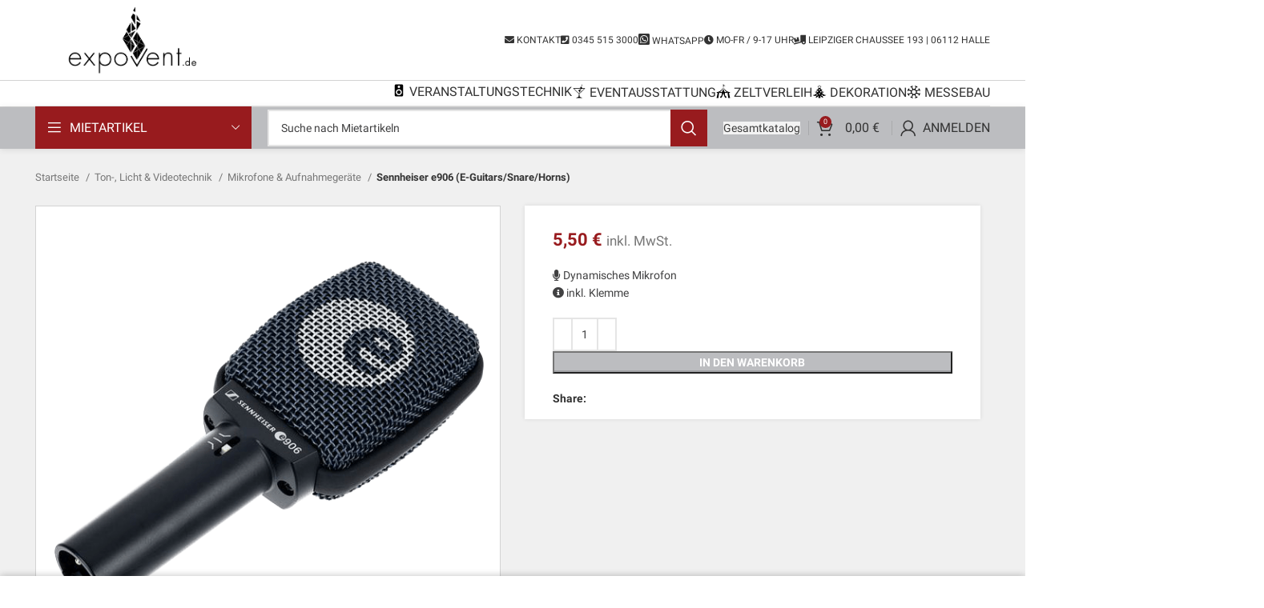

--- FILE ---
content_type: text/html; charset=UTF-8
request_url: https://expovent.de/mieten/sennheiser-e906-e-guitars-snare-horns/
body_size: 32802
content:
<!DOCTYPE html>
<html dir="ltr" lang="de" prefix="og: https://ogp.me/ns#">
<head>
	<meta charset="UTF-8">
	<link rel="profile" href="https://gmpg.org/xfn/11">
	<link rel="pingback" href="https://expovent.de/xmlrpc.php">

			<script>window.MSInputMethodContext && document.documentMode && document.write('<script src="https://expovent.de/wp-content/themes/woodmart/js/libs/ie11CustomProperties.min.js"><\/script>');</script>
		<title>Sennheiser e906 (E-Guitars/Snare/Horns) | Expovent Halle</title>

		<!-- All in One SEO 4.9.1 - aioseo.com -->
	<meta name="robots" content="max-image-preview:large" />
	<link rel="canonical" href="https://expovent.de/mieten/sennheiser-e906-e-guitars-snare-horns/" />
	<meta name="generator" content="All in One SEO (AIOSEO) 4.9.1" />
		<meta property="og:locale" content="de_DE" />
		<meta property="og:site_name" content="Expovent Halle | Eventausstattung, Veranstaltungstechnik &amp; Festzelte mieten für Halle, Leipzig &amp; Umgebung" />
		<meta property="og:type" content="article" />
		<meta property="og:title" content="Sennheiser e906 (E-Guitars/Snare/Horns) | Expovent Halle" />
		<meta property="og:url" content="https://expovent.de/mieten/sennheiser-e906-e-guitars-snare-horns/" />
		<meta property="article:published_time" content="2023-04-04T07:33:44+00:00" />
		<meta property="article:modified_time" content="2024-06-17T11:11:01+00:00" />
		<meta name="twitter:card" content="summary" />
		<meta name="twitter:title" content="Sennheiser e906 (E-Guitars/Snare/Horns) | Expovent Halle" />
		<script type="application/ld+json" class="aioseo-schema">
			{"@context":"https:\/\/schema.org","@graph":[{"@type":"BreadcrumbList","@id":"https:\/\/expovent.de\/mieten\/sennheiser-e906-e-guitars-snare-horns\/#breadcrumblist","itemListElement":[{"@type":"ListItem","@id":"https:\/\/expovent.de#listItem","position":1,"name":"Home","item":"https:\/\/expovent.de","nextItem":{"@type":"ListItem","@id":"https:\/\/expovent.de\/shop\/#listItem","name":"Shop"}},{"@type":"ListItem","@id":"https:\/\/expovent.de\/shop\/#listItem","position":2,"name":"Shop","item":"https:\/\/expovent.de\/shop\/","nextItem":{"@type":"ListItem","@id":"https:\/\/expovent.de\/mietshop\/veranstaltungstechnik-mieten\/#listItem","name":"Ton-, Licht &amp; Videotechnik"},"previousItem":{"@type":"ListItem","@id":"https:\/\/expovent.de#listItem","name":"Home"}},{"@type":"ListItem","@id":"https:\/\/expovent.de\/mietshop\/veranstaltungstechnik-mieten\/#listItem","position":3,"name":"Ton-, Licht &amp; Videotechnik","item":"https:\/\/expovent.de\/mietshop\/veranstaltungstechnik-mieten\/","nextItem":{"@type":"ListItem","@id":"https:\/\/expovent.de\/mietshop\/veranstaltungstechnik-mieten\/mikrofone-aufnahmegeraete-mieten\/#listItem","name":"Mikrofone &amp; Aufnahmeger\u00e4te"},"previousItem":{"@type":"ListItem","@id":"https:\/\/expovent.de\/shop\/#listItem","name":"Shop"}},{"@type":"ListItem","@id":"https:\/\/expovent.de\/mietshop\/veranstaltungstechnik-mieten\/mikrofone-aufnahmegeraete-mieten\/#listItem","position":4,"name":"Mikrofone &amp; Aufnahmeger\u00e4te","item":"https:\/\/expovent.de\/mietshop\/veranstaltungstechnik-mieten\/mikrofone-aufnahmegeraete-mieten\/","nextItem":{"@type":"ListItem","@id":"https:\/\/expovent.de\/mieten\/sennheiser-e906-e-guitars-snare-horns\/#listItem","name":"Sennheiser e906 (E-Guitars\/Snare\/Horns)"},"previousItem":{"@type":"ListItem","@id":"https:\/\/expovent.de\/mietshop\/veranstaltungstechnik-mieten\/#listItem","name":"Ton-, Licht &amp; Videotechnik"}},{"@type":"ListItem","@id":"https:\/\/expovent.de\/mieten\/sennheiser-e906-e-guitars-snare-horns\/#listItem","position":5,"name":"Sennheiser e906 (E-Guitars\/Snare\/Horns)","previousItem":{"@type":"ListItem","@id":"https:\/\/expovent.de\/mietshop\/veranstaltungstechnik-mieten\/mikrofone-aufnahmegeraete-mieten\/#listItem","name":"Mikrofone &amp; Aufnahmeger\u00e4te"}}]},{"@type":"ItemPage","@id":"https:\/\/expovent.de\/mieten\/sennheiser-e906-e-guitars-snare-horns\/#itempage","url":"https:\/\/expovent.de\/mieten\/sennheiser-e906-e-guitars-snare-horns\/","name":"Sennheiser e906 (E-Guitars\/Snare\/Horns) | Expovent Halle","inLanguage":"de-DE","isPartOf":{"@id":"https:\/\/expovent.de\/#website"},"breadcrumb":{"@id":"https:\/\/expovent.de\/mieten\/sennheiser-e906-e-guitars-snare-horns\/#breadcrumblist"},"image":{"@type":"ImageObject","url":"https:\/\/expovent.de\/wp-content\/uploads\/2023\/04\/e906.png","@id":"https:\/\/expovent.de\/mieten\/sennheiser-e906-e-guitars-snare-horns\/#mainImage","width":600,"height":600},"primaryImageOfPage":{"@id":"https:\/\/expovent.de\/mieten\/sennheiser-e906-e-guitars-snare-horns\/#mainImage"},"datePublished":"2023-04-04T09:33:44+02:00","dateModified":"2024-06-17T13:11:01+02:00"},{"@type":"Organization","@id":"https:\/\/expovent.de\/#organization","name":"Expovent GbR","description":"Eventausstattung, Veranstaltungstechnik & Festzelte mieten f\u00fcr Halle, Leipzig & Umgebung","url":"https:\/\/expovent.de\/","email":"info@expovent.de","telephone":"+49345515300","foundingDate":"2013-05-01","numberOfEmployees":{"@type":"QuantitativeValue","value":2},"logo":{"@type":"ImageObject","url":"https:\/\/expovent.de\/wp-content\/uploads\/2024\/03\/expovent-logo23.jpg","@id":"https:\/\/expovent.de\/mieten\/sennheiser-e906-e-guitars-snare-horns\/#organizationLogo","width":774,"height":774},"image":{"@id":"https:\/\/expovent.de\/mieten\/sennheiser-e906-e-guitars-snare-horns\/#organizationLogo"}},{"@type":"WebSite","@id":"https:\/\/expovent.de\/#website","url":"https:\/\/expovent.de\/","name":"Expovent Halle | Veranstaltungstechnik &amp; Eventaussattung","description":"Eventausstattung, Veranstaltungstechnik & Festzelte mieten f\u00fcr Halle, Leipzig & Umgebung","inLanguage":"de-DE","publisher":{"@id":"https:\/\/expovent.de\/#organization"}}]}
		</script>
		<!-- All in One SEO -->

<link rel='dns-prefetch' href='//stats.wp.com' />
<link rel='dns-prefetch' href='//use.fontawesome.com' />
<link rel="alternate" type="application/rss+xml" title="Expovent Halle &raquo; Feed" href="https://expovent.de/feed/" />
<link rel="alternate" type="application/rss+xml" title="Expovent Halle &raquo; Kommentar-Feed" href="https://expovent.de/comments/feed/" />
<link rel='stylesheet' id='wp-block-library-css' href='https://expovent.de/wp-includes/css/dist/block-library/style.min.css?ver=6.6.4' type='text/css' media='all' />
<link rel='stylesheet' id='aioseo/css/src/vue/standalone/blocks/table-of-contents/global.scss-css' href='https://expovent.de/wp-content/plugins/all-in-one-seo-pack/dist/Lite/assets/css/table-of-contents/global.e90f6d47.css?ver=4.9.1' type='text/css' media='all' />
<style id='safe-svg-svg-icon-style-inline-css' type='text/css'>
.safe-svg-cover{text-align:center}.safe-svg-cover .safe-svg-inside{display:inline-block;max-width:100%}.safe-svg-cover svg{fill:currentColor;height:100%;max-height:100%;max-width:100%;width:100%}

</style>
<link rel='stylesheet' id='wc-blocks-style-css' href='https://expovent.de/wp-content/plugins/woocommerce/packages/woocommerce-blocks/build/wc-blocks.css?ver=10.6.6' type='text/css' media='all' />
<link rel='stylesheet' id='wc-blocks-style-active-filters-css' href='https://expovent.de/wp-content/plugins/woocommerce/packages/woocommerce-blocks/build/active-filters.css?ver=10.6.6' type='text/css' media='all' />
<link rel='stylesheet' id='wc-blocks-style-add-to-cart-form-css' href='https://expovent.de/wp-content/plugins/woocommerce/packages/woocommerce-blocks/build/add-to-cart-form.css?ver=10.6.6' type='text/css' media='all' />
<link rel='stylesheet' id='wc-blocks-packages-style-css' href='https://expovent.de/wp-content/plugins/woocommerce/packages/woocommerce-blocks/build/packages-style.css?ver=10.6.6' type='text/css' media='all' />
<link rel='stylesheet' id='wc-blocks-style-all-products-css' href='https://expovent.de/wp-content/plugins/woocommerce/packages/woocommerce-blocks/build/all-products.css?ver=10.6.6' type='text/css' media='all' />
<link rel='stylesheet' id='wc-blocks-style-all-reviews-css' href='https://expovent.de/wp-content/plugins/woocommerce/packages/woocommerce-blocks/build/all-reviews.css?ver=10.6.6' type='text/css' media='all' />
<link rel='stylesheet' id='wc-blocks-style-attribute-filter-css' href='https://expovent.de/wp-content/plugins/woocommerce/packages/woocommerce-blocks/build/attribute-filter.css?ver=10.6.6' type='text/css' media='all' />
<link rel='stylesheet' id='wc-blocks-style-breadcrumbs-css' href='https://expovent.de/wp-content/plugins/woocommerce/packages/woocommerce-blocks/build/breadcrumbs.css?ver=10.6.6' type='text/css' media='all' />
<link rel='stylesheet' id='wc-blocks-style-catalog-sorting-css' href='https://expovent.de/wp-content/plugins/woocommerce/packages/woocommerce-blocks/build/catalog-sorting.css?ver=10.6.6' type='text/css' media='all' />
<link rel='stylesheet' id='wc-blocks-style-customer-account-css' href='https://expovent.de/wp-content/plugins/woocommerce/packages/woocommerce-blocks/build/customer-account.css?ver=10.6.6' type='text/css' media='all' />
<link rel='stylesheet' id='wc-blocks-style-featured-category-css' href='https://expovent.de/wp-content/plugins/woocommerce/packages/woocommerce-blocks/build/featured-category.css?ver=10.6.6' type='text/css' media='all' />
<link rel='stylesheet' id='wc-blocks-style-featured-product-css' href='https://expovent.de/wp-content/plugins/woocommerce/packages/woocommerce-blocks/build/featured-product.css?ver=10.6.6' type='text/css' media='all' />
<link rel='stylesheet' id='wc-blocks-style-mini-cart-css' href='https://expovent.de/wp-content/plugins/woocommerce/packages/woocommerce-blocks/build/mini-cart.css?ver=10.6.6' type='text/css' media='all' />
<link rel='stylesheet' id='wc-blocks-style-price-filter-css' href='https://expovent.de/wp-content/plugins/woocommerce/packages/woocommerce-blocks/build/price-filter.css?ver=10.6.6' type='text/css' media='all' />
<link rel='stylesheet' id='wc-blocks-style-product-add-to-cart-css' href='https://expovent.de/wp-content/plugins/woocommerce/packages/woocommerce-blocks/build/product-add-to-cart.css?ver=10.6.6' type='text/css' media='all' />
<link rel='stylesheet' id='wc-blocks-style-product-button-css' href='https://expovent.de/wp-content/plugins/woocommerce/packages/woocommerce-blocks/build/product-button.css?ver=10.6.6' type='text/css' media='all' />
<link rel='stylesheet' id='wc-blocks-style-product-categories-css' href='https://expovent.de/wp-content/plugins/woocommerce/packages/woocommerce-blocks/build/product-categories.css?ver=10.6.6' type='text/css' media='all' />
<link rel='stylesheet' id='wc-blocks-style-product-image-css' href='https://expovent.de/wp-content/plugins/woocommerce/packages/woocommerce-blocks/build/product-image.css?ver=10.6.6' type='text/css' media='all' />
<link rel='stylesheet' id='wc-blocks-style-product-image-gallery-css' href='https://expovent.de/wp-content/plugins/woocommerce/packages/woocommerce-blocks/build/product-image-gallery.css?ver=10.6.6' type='text/css' media='all' />
<link rel='stylesheet' id='wc-blocks-style-product-query-css' href='https://expovent.de/wp-content/plugins/woocommerce/packages/woocommerce-blocks/build/product-query.css?ver=10.6.6' type='text/css' media='all' />
<link rel='stylesheet' id='wc-blocks-style-product-results-count-css' href='https://expovent.de/wp-content/plugins/woocommerce/packages/woocommerce-blocks/build/product-results-count.css?ver=10.6.6' type='text/css' media='all' />
<link rel='stylesheet' id='wc-blocks-style-product-reviews-css' href='https://expovent.de/wp-content/plugins/woocommerce/packages/woocommerce-blocks/build/product-reviews.css?ver=10.6.6' type='text/css' media='all' />
<link rel='stylesheet' id='wc-blocks-style-product-sale-badge-css' href='https://expovent.de/wp-content/plugins/woocommerce/packages/woocommerce-blocks/build/product-sale-badge.css?ver=10.6.6' type='text/css' media='all' />
<link rel='stylesheet' id='wc-blocks-style-product-search-css' href='https://expovent.de/wp-content/plugins/woocommerce/packages/woocommerce-blocks/build/product-search.css?ver=10.6.6' type='text/css' media='all' />
<link rel='stylesheet' id='wc-blocks-style-product-sku-css' href='https://expovent.de/wp-content/plugins/woocommerce/packages/woocommerce-blocks/build/product-sku.css?ver=10.6.6' type='text/css' media='all' />
<link rel='stylesheet' id='wc-blocks-style-product-stock-indicator-css' href='https://expovent.de/wp-content/plugins/woocommerce/packages/woocommerce-blocks/build/product-stock-indicator.css?ver=10.6.6' type='text/css' media='all' />
<link rel='stylesheet' id='wc-blocks-style-product-summary-css' href='https://expovent.de/wp-content/plugins/woocommerce/packages/woocommerce-blocks/build/product-summary.css?ver=10.6.6' type='text/css' media='all' />
<link rel='stylesheet' id='wc-blocks-style-product-title-css' href='https://expovent.de/wp-content/plugins/woocommerce/packages/woocommerce-blocks/build/product-title.css?ver=10.6.6' type='text/css' media='all' />
<link rel='stylesheet' id='wc-blocks-style-rating-filter-css' href='https://expovent.de/wp-content/plugins/woocommerce/packages/woocommerce-blocks/build/rating-filter.css?ver=10.6.6' type='text/css' media='all' />
<link rel='stylesheet' id='wc-blocks-style-reviews-by-category-css' href='https://expovent.de/wp-content/plugins/woocommerce/packages/woocommerce-blocks/build/reviews-by-category.css?ver=10.6.6' type='text/css' media='all' />
<link rel='stylesheet' id='wc-blocks-style-reviews-by-product-css' href='https://expovent.de/wp-content/plugins/woocommerce/packages/woocommerce-blocks/build/reviews-by-product.css?ver=10.6.6' type='text/css' media='all' />
<link rel='stylesheet' id='wc-blocks-style-product-details-css' href='https://expovent.de/wp-content/plugins/woocommerce/packages/woocommerce-blocks/build/product-details.css?ver=10.6.6' type='text/css' media='all' />
<link rel='stylesheet' id='wc-blocks-style-single-product-css' href='https://expovent.de/wp-content/plugins/woocommerce/packages/woocommerce-blocks/build/single-product.css?ver=10.6.6' type='text/css' media='all' />
<link rel='stylesheet' id='wc-blocks-style-stock-filter-css' href='https://expovent.de/wp-content/plugins/woocommerce/packages/woocommerce-blocks/build/stock-filter.css?ver=10.6.6' type='text/css' media='all' />
<link rel='stylesheet' id='wc-blocks-style-cart-css' href='https://expovent.de/wp-content/plugins/woocommerce/packages/woocommerce-blocks/build/cart.css?ver=10.6.6' type='text/css' media='all' />
<link rel='stylesheet' id='wc-blocks-style-checkout-css' href='https://expovent.de/wp-content/plugins/woocommerce/packages/woocommerce-blocks/build/checkout.css?ver=10.6.6' type='text/css' media='all' />
<link rel='stylesheet' id='wc-blocks-style-mini-cart-contents-css' href='https://expovent.de/wp-content/plugins/woocommerce/packages/woocommerce-blocks/build/mini-cart-contents.css?ver=10.6.6' type='text/css' media='all' />
<style id='font-awesome-svg-styles-default-inline-css' type='text/css'>
.svg-inline--fa {
  display: inline-block;
  height: 1em;
  overflow: visible;
  vertical-align: -.125em;
}
</style>
<link rel='stylesheet' id='font-awesome-svg-styles-css' href='https://expovent.de/wp-content/uploads/font-awesome/v5.13.0/css/svg-with-js.css' type='text/css' media='all' />
<style id='font-awesome-svg-styles-inline-css' type='text/css'>
   .wp-block-font-awesome-icon svg::before,
   .wp-rich-text-font-awesome-icon svg::before {content: unset;}
</style>
<style id='classic-theme-styles-inline-css' type='text/css'>
/*! This file is auto-generated */
.wp-block-button__link{color:#fff;background-color:#32373c;border-radius:9999px;box-shadow:none;text-decoration:none;padding:calc(.667em + 2px) calc(1.333em + 2px);font-size:1.125em}.wp-block-file__button{background:#32373c;color:#fff;text-decoration:none}
</style>
<style id='global-styles-inline-css' type='text/css'>
:root{--wp--preset--aspect-ratio--square: 1;--wp--preset--aspect-ratio--4-3: 4/3;--wp--preset--aspect-ratio--3-4: 3/4;--wp--preset--aspect-ratio--3-2: 3/2;--wp--preset--aspect-ratio--2-3: 2/3;--wp--preset--aspect-ratio--16-9: 16/9;--wp--preset--aspect-ratio--9-16: 9/16;--wp--preset--color--black: #000000;--wp--preset--color--cyan-bluish-gray: #abb8c3;--wp--preset--color--white: #ffffff;--wp--preset--color--pale-pink: #f78da7;--wp--preset--color--vivid-red: #cf2e2e;--wp--preset--color--luminous-vivid-orange: #ff6900;--wp--preset--color--luminous-vivid-amber: #fcb900;--wp--preset--color--light-green-cyan: #7bdcb5;--wp--preset--color--vivid-green-cyan: #00d084;--wp--preset--color--pale-cyan-blue: #8ed1fc;--wp--preset--color--vivid-cyan-blue: #0693e3;--wp--preset--color--vivid-purple: #9b51e0;--wp--preset--gradient--vivid-cyan-blue-to-vivid-purple: linear-gradient(135deg,rgba(6,147,227,1) 0%,rgb(155,81,224) 100%);--wp--preset--gradient--light-green-cyan-to-vivid-green-cyan: linear-gradient(135deg,rgb(122,220,180) 0%,rgb(0,208,130) 100%);--wp--preset--gradient--luminous-vivid-amber-to-luminous-vivid-orange: linear-gradient(135deg,rgba(252,185,0,1) 0%,rgba(255,105,0,1) 100%);--wp--preset--gradient--luminous-vivid-orange-to-vivid-red: linear-gradient(135deg,rgba(255,105,0,1) 0%,rgb(207,46,46) 100%);--wp--preset--gradient--very-light-gray-to-cyan-bluish-gray: linear-gradient(135deg,rgb(238,238,238) 0%,rgb(169,184,195) 100%);--wp--preset--gradient--cool-to-warm-spectrum: linear-gradient(135deg,rgb(74,234,220) 0%,rgb(151,120,209) 20%,rgb(207,42,186) 40%,rgb(238,44,130) 60%,rgb(251,105,98) 80%,rgb(254,248,76) 100%);--wp--preset--gradient--blush-light-purple: linear-gradient(135deg,rgb(255,206,236) 0%,rgb(152,150,240) 100%);--wp--preset--gradient--blush-bordeaux: linear-gradient(135deg,rgb(254,205,165) 0%,rgb(254,45,45) 50%,rgb(107,0,62) 100%);--wp--preset--gradient--luminous-dusk: linear-gradient(135deg,rgb(255,203,112) 0%,rgb(199,81,192) 50%,rgb(65,88,208) 100%);--wp--preset--gradient--pale-ocean: linear-gradient(135deg,rgb(255,245,203) 0%,rgb(182,227,212) 50%,rgb(51,167,181) 100%);--wp--preset--gradient--electric-grass: linear-gradient(135deg,rgb(202,248,128) 0%,rgb(113,206,126) 100%);--wp--preset--gradient--midnight: linear-gradient(135deg,rgb(2,3,129) 0%,rgb(40,116,252) 100%);--wp--preset--font-size--small: 13px;--wp--preset--font-size--medium: 20px;--wp--preset--font-size--large: 36px;--wp--preset--font-size--x-large: 42px;--wp--preset--spacing--20: 0.44rem;--wp--preset--spacing--30: 0.67rem;--wp--preset--spacing--40: 1rem;--wp--preset--spacing--50: 1.5rem;--wp--preset--spacing--60: 2.25rem;--wp--preset--spacing--70: 3.38rem;--wp--preset--spacing--80: 5.06rem;--wp--preset--shadow--natural: 6px 6px 9px rgba(0, 0, 0, 0.2);--wp--preset--shadow--deep: 12px 12px 50px rgba(0, 0, 0, 0.4);--wp--preset--shadow--sharp: 6px 6px 0px rgba(0, 0, 0, 0.2);--wp--preset--shadow--outlined: 6px 6px 0px -3px rgba(255, 255, 255, 1), 6px 6px rgba(0, 0, 0, 1);--wp--preset--shadow--crisp: 6px 6px 0px rgba(0, 0, 0, 1);}:where(.is-layout-flex){gap: 0.5em;}:where(.is-layout-grid){gap: 0.5em;}body .is-layout-flex{display: flex;}.is-layout-flex{flex-wrap: wrap;align-items: center;}.is-layout-flex > :is(*, div){margin: 0;}body .is-layout-grid{display: grid;}.is-layout-grid > :is(*, div){margin: 0;}:where(.wp-block-columns.is-layout-flex){gap: 2em;}:where(.wp-block-columns.is-layout-grid){gap: 2em;}:where(.wp-block-post-template.is-layout-flex){gap: 1.25em;}:where(.wp-block-post-template.is-layout-grid){gap: 1.25em;}.has-black-color{color: var(--wp--preset--color--black) !important;}.has-cyan-bluish-gray-color{color: var(--wp--preset--color--cyan-bluish-gray) !important;}.has-white-color{color: var(--wp--preset--color--white) !important;}.has-pale-pink-color{color: var(--wp--preset--color--pale-pink) !important;}.has-vivid-red-color{color: var(--wp--preset--color--vivid-red) !important;}.has-luminous-vivid-orange-color{color: var(--wp--preset--color--luminous-vivid-orange) !important;}.has-luminous-vivid-amber-color{color: var(--wp--preset--color--luminous-vivid-amber) !important;}.has-light-green-cyan-color{color: var(--wp--preset--color--light-green-cyan) !important;}.has-vivid-green-cyan-color{color: var(--wp--preset--color--vivid-green-cyan) !important;}.has-pale-cyan-blue-color{color: var(--wp--preset--color--pale-cyan-blue) !important;}.has-vivid-cyan-blue-color{color: var(--wp--preset--color--vivid-cyan-blue) !important;}.has-vivid-purple-color{color: var(--wp--preset--color--vivid-purple) !important;}.has-black-background-color{background-color: var(--wp--preset--color--black) !important;}.has-cyan-bluish-gray-background-color{background-color: var(--wp--preset--color--cyan-bluish-gray) !important;}.has-white-background-color{background-color: var(--wp--preset--color--white) !important;}.has-pale-pink-background-color{background-color: var(--wp--preset--color--pale-pink) !important;}.has-vivid-red-background-color{background-color: var(--wp--preset--color--vivid-red) !important;}.has-luminous-vivid-orange-background-color{background-color: var(--wp--preset--color--luminous-vivid-orange) !important;}.has-luminous-vivid-amber-background-color{background-color: var(--wp--preset--color--luminous-vivid-amber) !important;}.has-light-green-cyan-background-color{background-color: var(--wp--preset--color--light-green-cyan) !important;}.has-vivid-green-cyan-background-color{background-color: var(--wp--preset--color--vivid-green-cyan) !important;}.has-pale-cyan-blue-background-color{background-color: var(--wp--preset--color--pale-cyan-blue) !important;}.has-vivid-cyan-blue-background-color{background-color: var(--wp--preset--color--vivid-cyan-blue) !important;}.has-vivid-purple-background-color{background-color: var(--wp--preset--color--vivid-purple) !important;}.has-black-border-color{border-color: var(--wp--preset--color--black) !important;}.has-cyan-bluish-gray-border-color{border-color: var(--wp--preset--color--cyan-bluish-gray) !important;}.has-white-border-color{border-color: var(--wp--preset--color--white) !important;}.has-pale-pink-border-color{border-color: var(--wp--preset--color--pale-pink) !important;}.has-vivid-red-border-color{border-color: var(--wp--preset--color--vivid-red) !important;}.has-luminous-vivid-orange-border-color{border-color: var(--wp--preset--color--luminous-vivid-orange) !important;}.has-luminous-vivid-amber-border-color{border-color: var(--wp--preset--color--luminous-vivid-amber) !important;}.has-light-green-cyan-border-color{border-color: var(--wp--preset--color--light-green-cyan) !important;}.has-vivid-green-cyan-border-color{border-color: var(--wp--preset--color--vivid-green-cyan) !important;}.has-pale-cyan-blue-border-color{border-color: var(--wp--preset--color--pale-cyan-blue) !important;}.has-vivid-cyan-blue-border-color{border-color: var(--wp--preset--color--vivid-cyan-blue) !important;}.has-vivid-purple-border-color{border-color: var(--wp--preset--color--vivid-purple) !important;}.has-vivid-cyan-blue-to-vivid-purple-gradient-background{background: var(--wp--preset--gradient--vivid-cyan-blue-to-vivid-purple) !important;}.has-light-green-cyan-to-vivid-green-cyan-gradient-background{background: var(--wp--preset--gradient--light-green-cyan-to-vivid-green-cyan) !important;}.has-luminous-vivid-amber-to-luminous-vivid-orange-gradient-background{background: var(--wp--preset--gradient--luminous-vivid-amber-to-luminous-vivid-orange) !important;}.has-luminous-vivid-orange-to-vivid-red-gradient-background{background: var(--wp--preset--gradient--luminous-vivid-orange-to-vivid-red) !important;}.has-very-light-gray-to-cyan-bluish-gray-gradient-background{background: var(--wp--preset--gradient--very-light-gray-to-cyan-bluish-gray) !important;}.has-cool-to-warm-spectrum-gradient-background{background: var(--wp--preset--gradient--cool-to-warm-spectrum) !important;}.has-blush-light-purple-gradient-background{background: var(--wp--preset--gradient--blush-light-purple) !important;}.has-blush-bordeaux-gradient-background{background: var(--wp--preset--gradient--blush-bordeaux) !important;}.has-luminous-dusk-gradient-background{background: var(--wp--preset--gradient--luminous-dusk) !important;}.has-pale-ocean-gradient-background{background: var(--wp--preset--gradient--pale-ocean) !important;}.has-electric-grass-gradient-background{background: var(--wp--preset--gradient--electric-grass) !important;}.has-midnight-gradient-background{background: var(--wp--preset--gradient--midnight) !important;}.has-small-font-size{font-size: var(--wp--preset--font-size--small) !important;}.has-medium-font-size{font-size: var(--wp--preset--font-size--medium) !important;}.has-large-font-size{font-size: var(--wp--preset--font-size--large) !important;}.has-x-large-font-size{font-size: var(--wp--preset--font-size--x-large) !important;}
:where(.wp-block-post-template.is-layout-flex){gap: 1.25em;}:where(.wp-block-post-template.is-layout-grid){gap: 1.25em;}
:where(.wp-block-columns.is-layout-flex){gap: 2em;}:where(.wp-block-columns.is-layout-grid){gap: 2em;}
:root :where(.wp-block-pullquote){font-size: 1.5em;line-height: 1.6;}
</style>
<style id='woocommerce-inline-inline-css' type='text/css'>
.woocommerce form .form-row .required { visibility: visible; }
</style>
<link rel='stylesheet' id='font-awesome-official-css' href='https://use.fontawesome.com/releases/v5.13.0/css/all.css' type='text/css' media='all' integrity="sha384-Bfad6CLCknfcloXFOyFnlgtENryhrpZCe29RTifKEixXQZ38WheV+i/6YWSzkz3V" crossorigin="anonymous" />
<link rel='stylesheet' id='js_composer_front-css' href='https://expovent.de/wp-content/plugins/js_composer/assets/css/js_composer.min.css?ver=7.9' type='text/css' media='all' />
<link rel='stylesheet' id='bootstrap-css' href='https://expovent.de/wp-content/themes/woodmart/css/bootstrap-light.min.css?ver=7.2.5' type='text/css' media='all' />
<link rel='stylesheet' id='woodmart-style-css' href='https://expovent.de/wp-content/themes/woodmart/css/parts/base.min.css?ver=7.2.5' type='text/css' media='all' />
<link rel='stylesheet' id='wd-widget-wd-recent-posts-css' href='https://expovent.de/wp-content/themes/woodmart/css/parts/widget-wd-recent-posts.min.css?ver=7.2.5' type='text/css' media='all' />
<link rel='stylesheet' id='wd-widget-nav-mega-menu-css' href='https://expovent.de/wp-content/themes/woodmart/css/parts/widget-nav-mega-menu.min.css?ver=7.2.5' type='text/css' media='all' />
<link rel='stylesheet' id='wd-widget-nav-css' href='https://expovent.de/wp-content/themes/woodmart/css/parts/widget-nav.min.css?ver=7.2.5' type='text/css' media='all' />
<link rel='stylesheet' id='wd-widget-wd-layered-nav-css' href='https://expovent.de/wp-content/themes/woodmart/css/parts/woo-widget-wd-layered-nav.min.css?ver=7.2.5' type='text/css' media='all' />
<link rel='stylesheet' id='wd-woo-mod-swatches-base-css' href='https://expovent.de/wp-content/themes/woodmart/css/parts/woo-mod-swatches-base.min.css?ver=7.2.5' type='text/css' media='all' />
<link rel='stylesheet' id='wd-woo-mod-swatches-filter-css' href='https://expovent.de/wp-content/themes/woodmart/css/parts/woo-mod-swatches-filter.min.css?ver=7.2.5' type='text/css' media='all' />
<link rel='stylesheet' id='wd-lazy-loading-css' href='https://expovent.de/wp-content/themes/woodmart/css/parts/opt-lazy-load.min.css?ver=7.2.5' type='text/css' media='all' />
<link rel='stylesheet' id='wd-wp-gutenberg-css' href='https://expovent.de/wp-content/themes/woodmart/css/parts/wp-gutenberg.min.css?ver=7.2.5' type='text/css' media='all' />
<link rel='stylesheet' id='wd-revolution-slider-css' href='https://expovent.de/wp-content/themes/woodmart/css/parts/int-rev-slider.min.css?ver=7.2.5' type='text/css' media='all' />
<link rel='stylesheet' id='wd-wpbakery-base-css' href='https://expovent.de/wp-content/themes/woodmart/css/parts/int-wpb-base.min.css?ver=7.2.5' type='text/css' media='all' />
<link rel='stylesheet' id='wd-wpbakery-base-deprecated-css' href='https://expovent.de/wp-content/themes/woodmart/css/parts/int-wpb-base-deprecated.min.css?ver=7.2.5' type='text/css' media='all' />
<link rel='stylesheet' id='wd-notices-fixed-css' href='https://expovent.de/wp-content/themes/woodmart/css/parts/woo-opt-sticky-notices.min.css?ver=7.2.5' type='text/css' media='all' />
<link rel='stylesheet' id='wd-woocommerce-base-css' href='https://expovent.de/wp-content/themes/woodmart/css/parts/woocommerce-base.min.css?ver=7.2.5' type='text/css' media='all' />
<link rel='stylesheet' id='wd-mod-star-rating-css' href='https://expovent.de/wp-content/themes/woodmart/css/parts/mod-star-rating.min.css?ver=7.2.5' type='text/css' media='all' />
<link rel='stylesheet' id='wd-woo-el-track-order-css' href='https://expovent.de/wp-content/themes/woodmart/css/parts/woo-el-track-order.min.css?ver=7.2.5' type='text/css' media='all' />
<link rel='stylesheet' id='wd-woo-gutenberg-css' href='https://expovent.de/wp-content/themes/woodmart/css/parts/woo-gutenberg.min.css?ver=7.2.5' type='text/css' media='all' />
<link rel='stylesheet' id='wd-woo-mod-quantity-css' href='https://expovent.de/wp-content/themes/woodmart/css/parts/woo-mod-quantity.min.css?ver=7.2.5' type='text/css' media='all' />
<link rel='stylesheet' id='wd-woo-single-prod-el-base-css' href='https://expovent.de/wp-content/themes/woodmart/css/parts/woo-single-prod-el-base.min.css?ver=7.2.5' type='text/css' media='all' />
<link rel='stylesheet' id='wd-woo-mod-stock-status-css' href='https://expovent.de/wp-content/themes/woodmart/css/parts/woo-mod-stock-status.min.css?ver=7.2.5' type='text/css' media='all' />
<link rel='stylesheet' id='wd-woo-mod-shop-attributes-css' href='https://expovent.de/wp-content/themes/woodmart/css/parts/woo-mod-shop-attributes.min.css?ver=7.2.5' type='text/css' media='all' />
<link rel='stylesheet' id='child-style-css' href='https://expovent.de/wp-content/themes/woodmart-child/woodmart-child/style.css?ver=7.2.5' type='text/css' media='all' />
<link rel='stylesheet' id='xts-style-header_157918-css' href='https://expovent.de/wp-content/uploads/2023/09/xts-header_157918-1693900871.css?ver=7.2.5' type='text/css' media='all' />
<link rel='stylesheet' id='xts-style-theme_settings_default-css' href='https://expovent.de/wp-content/uploads/2026/01/xts-theme_settings_default-1769253642.css?ver=7.2.5' type='text/css' media='all' />
<link rel='stylesheet' id='xts-google-fonts-css' href='//expovent.de/wp-content/uploads/sgf-css/font-5b5a9ebdc22262a82df603d4ed217d35.css' type='text/css' media='all' />
<link rel='stylesheet' id='font-awesome-official-v4shim-css' href='https://use.fontawesome.com/releases/v5.13.0/css/v4-shims.css' type='text/css' media='all' integrity="sha384-/7iOrVBege33/9vHFYEtviVcxjUsNCqyeMnlW/Ms+PH8uRdFkKFmqf9CbVAN0Qef" crossorigin="anonymous" />
<style id='font-awesome-official-v4shim-inline-css' type='text/css'>
@font-face {
font-family: "FontAwesome";
font-display: block;
src: url("https://use.fontawesome.com/releases/v5.13.0/webfonts/fa-brands-400.eot"),
		url("https://use.fontawesome.com/releases/v5.13.0/webfonts/fa-brands-400.eot?#iefix") format("embedded-opentype"),
		url("https://use.fontawesome.com/releases/v5.13.0/webfonts/fa-brands-400.woff2") format("woff2"),
		url("https://use.fontawesome.com/releases/v5.13.0/webfonts/fa-brands-400.woff") format("woff"),
		url("https://use.fontawesome.com/releases/v5.13.0/webfonts/fa-brands-400.ttf") format("truetype"),
		url("https://use.fontawesome.com/releases/v5.13.0/webfonts/fa-brands-400.svg#fontawesome") format("svg");
}

@font-face {
font-family: "FontAwesome";
font-display: block;
src: url("https://use.fontawesome.com/releases/v5.13.0/webfonts/fa-solid-900.eot"),
		url("https://use.fontawesome.com/releases/v5.13.0/webfonts/fa-solid-900.eot?#iefix") format("embedded-opentype"),
		url("https://use.fontawesome.com/releases/v5.13.0/webfonts/fa-solid-900.woff2") format("woff2"),
		url("https://use.fontawesome.com/releases/v5.13.0/webfonts/fa-solid-900.woff") format("woff"),
		url("https://use.fontawesome.com/releases/v5.13.0/webfonts/fa-solid-900.ttf") format("truetype"),
		url("https://use.fontawesome.com/releases/v5.13.0/webfonts/fa-solid-900.svg#fontawesome") format("svg");
}

@font-face {
font-family: "FontAwesome";
font-display: block;
src: url("https://use.fontawesome.com/releases/v5.13.0/webfonts/fa-regular-400.eot"),
		url("https://use.fontawesome.com/releases/v5.13.0/webfonts/fa-regular-400.eot?#iefix") format("embedded-opentype"),
		url("https://use.fontawesome.com/releases/v5.13.0/webfonts/fa-regular-400.woff2") format("woff2"),
		url("https://use.fontawesome.com/releases/v5.13.0/webfonts/fa-regular-400.woff") format("woff"),
		url("https://use.fontawesome.com/releases/v5.13.0/webfonts/fa-regular-400.ttf") format("truetype"),
		url("https://use.fontawesome.com/releases/v5.13.0/webfonts/fa-regular-400.svg#fontawesome") format("svg");
unicode-range: U+F004-F005,U+F007,U+F017,U+F022,U+F024,U+F02E,U+F03E,U+F044,U+F057-F059,U+F06E,U+F070,U+F075,U+F07B-F07C,U+F080,U+F086,U+F089,U+F094,U+F09D,U+F0A0,U+F0A4-F0A7,U+F0C5,U+F0C7-F0C8,U+F0E0,U+F0EB,U+F0F3,U+F0F8,U+F0FE,U+F111,U+F118-F11A,U+F11C,U+F133,U+F144,U+F146,U+F14A,U+F14D-F14E,U+F150-F152,U+F15B-F15C,U+F164-F165,U+F185-F186,U+F191-F192,U+F1AD,U+F1C1-F1C9,U+F1CD,U+F1D8,U+F1E3,U+F1EA,U+F1F6,U+F1F9,U+F20A,U+F247-F249,U+F24D,U+F254-F25B,U+F25D,U+F267,U+F271-F274,U+F279,U+F28B,U+F28D,U+F2B5-F2B6,U+F2B9,U+F2BB,U+F2BD,U+F2C1-F2C2,U+F2D0,U+F2D2,U+F2DC,U+F2ED,U+F328,U+F358-F35B,U+F3A5,U+F3D1,U+F410,U+F4AD;
}
</style>
<script type="text/javascript" src="https://expovent.de/wp-includes/js/dist/hooks.min.js?ver=2810c76e705dd1a53b18" id="wp-hooks-js"></script>
<script type="text/javascript" src="https://stats.wp.com/w.js?ver=202604" id="woo-tracks-js"></script>
<script type="text/javascript" src="https://expovent.de/wp-includes/js/jquery/jquery.min.js?ver=3.7.1" id="jquery-core-js"></script>
<script type="text/javascript" src="https://expovent.de/wp-includes/js/jquery/jquery-migrate.min.js?ver=3.4.1" id="jquery-migrate-js"></script>
<script type="text/javascript" src="https://expovent.de/wp-content/plugins/revslider/public/assets/js/rbtools.min.js?ver=6.6.10" async id="tp-tools-js"></script>
<script type="text/javascript" src="https://expovent.de/wp-content/plugins/revslider/public/assets/js/rs6.min.js?ver=6.6.10" async id="revmin-js"></script>
<script type="text/javascript" src="https://expovent.de/wp-content/plugins/woocommerce/assets/js/jquery-blockui/jquery.blockUI.min.js?ver=2.7.0-wc.8.0.3" id="jquery-blockui-js"></script>
<script type="text/javascript" id="wc-add-to-cart-js-extra">
/* <![CDATA[ */
var wc_add_to_cart_params = {"ajax_url":"\/wp-admin\/admin-ajax.php","wc_ajax_url":"\/?wc-ajax=%%endpoint%%","i18n_view_cart":"Warenkorb anzeigen","cart_url":"https:\/\/expovent.de\/warenkorb\/","is_cart":"","cart_redirect_after_add":"no"};
/* ]]> */
</script>
<script type="text/javascript" src="https://expovent.de/wp-content/plugins/woocommerce/assets/js/frontend/add-to-cart.min.js?ver=8.0.3" id="wc-add-to-cart-js"></script>
<script type="text/javascript" src="https://expovent.de/wp-content/plugins/js_composer/assets/js/vendors/woocommerce-add-to-cart.js?ver=7.9" id="vc_woocommerce-add-to-cart-js-js"></script>
<script type="text/javascript" src="https://expovent.de/wp-content/themes/woodmart/js/libs/device.min.js?ver=7.2.5" id="wd-device-library-js"></script>
<script></script><link rel="https://api.w.org/" href="https://expovent.de/wp-json/" /><link rel="alternate" title="JSON" type="application/json" href="https://expovent.de/wp-json/wp/v2/product/10477" /><link rel="EditURI" type="application/rsd+xml" title="RSD" href="https://expovent.de/xmlrpc.php?rsd" />
<meta name="generator" content="WordPress 6.6.4" />
<meta name="generator" content="WooCommerce 8.0.3" />
<link rel='shortlink' href='https://expovent.de/?p=10477' />
<link rel="alternate" title="oEmbed (JSON)" type="application/json+oembed" href="https://expovent.de/wp-json/oembed/1.0/embed?url=https%3A%2F%2Fexpovent.de%2Fmieten%2Fsennheiser-e906-e-guitars-snare-horns%2F" />
<link rel="alternate" title="oEmbed (XML)" type="text/xml+oembed" href="https://expovent.de/wp-json/oembed/1.0/embed?url=https%3A%2F%2Fexpovent.de%2Fmieten%2Fsennheiser-e906-e-guitars-snare-horns%2F&#038;format=xml" />
<meta name="theme-color" content="#be2026">					<meta name="viewport" content="width=device-width, initial-scale=1.0, maximum-scale=1.0, user-scalable=no">
										<noscript><style>.woocommerce-product-gallery{ opacity: 1 !important; }</style></noscript>
	<meta name="generator" content="Powered by WPBakery Page Builder - drag and drop page builder for WordPress."/>
<meta name="generator" content="Powered by Slider Revolution 6.6.10 - responsive, Mobile-Friendly Slider Plugin for WordPress with comfortable drag and drop interface." />
<link rel="icon" href="https://expovent.de/wp-content/uploads/2020/04/favicon.ico" sizes="32x32" />
<link rel="icon" href="https://expovent.de/wp-content/uploads/2020/04/favicon.ico" sizes="192x192" />
<link rel="apple-touch-icon" href="https://expovent.de/wp-content/uploads/2020/04/favicon.ico" />
<meta name="msapplication-TileImage" content="https://expovent.de/wp-content/uploads/2020/04/favicon.ico" />
<script>function setREVStartSize(e){
			//window.requestAnimationFrame(function() {
				window.RSIW = window.RSIW===undefined ? window.innerWidth : window.RSIW;
				window.RSIH = window.RSIH===undefined ? window.innerHeight : window.RSIH;
				try {
					var pw = document.getElementById(e.c).parentNode.offsetWidth,
						newh;
					pw = pw===0 || isNaN(pw) || (e.l=="fullwidth" || e.layout=="fullwidth") ? window.RSIW : pw;
					e.tabw = e.tabw===undefined ? 0 : parseInt(e.tabw);
					e.thumbw = e.thumbw===undefined ? 0 : parseInt(e.thumbw);
					e.tabh = e.tabh===undefined ? 0 : parseInt(e.tabh);
					e.thumbh = e.thumbh===undefined ? 0 : parseInt(e.thumbh);
					e.tabhide = e.tabhide===undefined ? 0 : parseInt(e.tabhide);
					e.thumbhide = e.thumbhide===undefined ? 0 : parseInt(e.thumbhide);
					e.mh = e.mh===undefined || e.mh=="" || e.mh==="auto" ? 0 : parseInt(e.mh,0);
					if(e.layout==="fullscreen" || e.l==="fullscreen")
						newh = Math.max(e.mh,window.RSIH);
					else{
						e.gw = Array.isArray(e.gw) ? e.gw : [e.gw];
						for (var i in e.rl) if (e.gw[i]===undefined || e.gw[i]===0) e.gw[i] = e.gw[i-1];
						e.gh = e.el===undefined || e.el==="" || (Array.isArray(e.el) && e.el.length==0)? e.gh : e.el;
						e.gh = Array.isArray(e.gh) ? e.gh : [e.gh];
						for (var i in e.rl) if (e.gh[i]===undefined || e.gh[i]===0) e.gh[i] = e.gh[i-1];
											
						var nl = new Array(e.rl.length),
							ix = 0,
							sl;
						e.tabw = e.tabhide>=pw ? 0 : e.tabw;
						e.thumbw = e.thumbhide>=pw ? 0 : e.thumbw;
						e.tabh = e.tabhide>=pw ? 0 : e.tabh;
						e.thumbh = e.thumbhide>=pw ? 0 : e.thumbh;
						for (var i in e.rl) nl[i] = e.rl[i]<window.RSIW ? 0 : e.rl[i];
						sl = nl[0];
						for (var i in nl) if (sl>nl[i] && nl[i]>0) { sl = nl[i]; ix=i;}
						var m = pw>(e.gw[ix]+e.tabw+e.thumbw) ? 1 : (pw-(e.tabw+e.thumbw)) / (e.gw[ix]);
						newh =  (e.gh[ix] * m) + (e.tabh + e.thumbh);
					}
					var el = document.getElementById(e.c);
					if (el!==null && el) el.style.height = newh+"px";
					el = document.getElementById(e.c+"_wrapper");
					if (el!==null && el) {
						el.style.height = newh+"px";
						el.style.display = "block";
					}
				} catch(e){
					console.log("Failure at Presize of Slider:" + e)
				}
			//});
		  };</script>
<style>
		
		</style><noscript><style> .wpb_animate_when_almost_visible { opacity: 1; }</style></noscript></head>

<body class="product-template-default single single-product postid-10477 theme-woodmart woocommerce woocommerce-page woocommerce-no-js wrapper-full-width  woodmart-product-design-default categories-accordion-on woodmart-archive-shop offcanvas-sidebar-mobile offcanvas-sidebar-tablet offcanvas-sidebar-desktop notifications-sticky wd-sticky-btn-on wd-sticky-btn-on-mb wpb-js-composer js-comp-ver-7.9 vc_responsive">
			<script type="text/javascript" id="wd-flicker-fix">// Flicker fix.</script>	
	
	<div class="website-wrapper">
									<header class="whb-header whb-header_157918 whb-sticky-shadow whb-scroll-slide whb-sticky-clone">
								<link rel="stylesheet" id="wd-header-base-css" href="https://expovent.de/wp-content/themes/woodmart/css/parts/header-base.min.css?ver=7.2.5" type="text/css" media="all" /> 						<link rel="stylesheet" id="wd-mod-tools-css" href="https://expovent.de/wp-content/themes/woodmart/css/parts/mod-tools.min.css?ver=7.2.5" type="text/css" media="all" /> 			<div class="whb-main-header">
	
<div class="whb-row whb-top-bar whb-not-sticky-row whb-with-bg whb-without-border whb-color-dark whb-flex-flex-middle whb-hidden-mobile">
	<div class="container">
		<div class="whb-flex-row whb-top-bar-inner">
			<div class="whb-column whb-col-left whb-visible-lg">
	<div class="site-logo wd-switch-logo">
	<a href="https://expovent.de/" class="wd-logo wd-main-logo" rel="home">
		<img width="774" height="413" src="https://expovent.de/wp-content/uploads/2023/09/expovent-logo23.png" class="attachment-full size-full" alt="" style="max-width:500px;" decoding="async" srcset="https://expovent.de/wp-content/uploads/2023/09/expovent-logo23.png 774w, https://expovent.de/wp-content/uploads/2023/09/expovent-logo23-150x80.png 150w, https://expovent.de/wp-content/uploads/2023/09/expovent-logo23-600x320.png 600w, https://expovent.de/wp-content/uploads/2023/09/expovent-logo23-300x160.png 300w, https://expovent.de/wp-content/uploads/2023/09/expovent-logo23-768x410.png 768w" sizes="(max-width: 774px) 100vw, 774px" />	</a>
					<a href="https://expovent.de/" class="wd-logo wd-sticky-logo" rel="home">
			<img width="774" height="413" src="https://expovent.de/wp-content/uploads/2020/04/expovent-logo.png" class="attachment-full size-full" alt="" style="max-width:300px;" decoding="async" srcset="https://expovent.de/wp-content/uploads/2020/04/expovent-logo.png 774w, https://expovent.de/wp-content/uploads/2020/04/expovent-logo-150x80.png 150w, https://expovent.de/wp-content/uploads/2020/04/expovent-logo-600x320.png 600w" sizes="(max-width: 774px) 100vw, 774px" />		</a>
	</div>
</div>
<div class="whb-column whb-col-center whb-visible-lg whb-empty-column">
	</div>
<div class="whb-column whb-col-right whb-visible-lg">
	
<div class="wd-header-nav wd-header-secondary-nav text-left" role="navigation" aria-label="Secondary navigation">
	<ul id="menu-kontaktmenu" class="menu wd-nav wd-nav-secondary wd-style-default wd-gap-s"><li id="menu-item-6319" class="menu-item menu-item-type-custom menu-item-object-custom menu-item-6319 item-level-0 menu-simple-dropdown wd-event-hover" ><a href="http://expovent.de/kontakt/" class="woodmart-nav-link"><span class="nav-link-text"><i class="fas fa-envelope"></i> Kontakt</span></a></li>
<li id="menu-item-6185" class="menu-item menu-item-type-custom menu-item-object-custom menu-item-6185 item-level-0 menu-simple-dropdown wd-event-hover" ><a class="woodmart-nav-link"><span class="nav-link-text"><i class="fas fa-phone-square"></i> 0345 515 3000</span></a></li>
<li id="menu-item-7424" class="menu-item menu-item-type-custom menu-item-object-custom menu-item-7424 item-level-0 menu-mega-dropdown wd-event-hover menu-item-has-children dropdown-load-ajax dropdown-with-height" style="--wd-dropdown-height: 300px;--wd-dropdown-width: 300px;"><a class="woodmart-nav-link"><span class="nav-link-text"><i class="fab fa-whatsapp-square"></i> Whatsapp</span></a>
<div class="wd-dropdown-menu wd-dropdown wd-design-sized color-scheme-dark">

<div class="container">
<div class="dropdown-html-placeholder wd-fill" data-id="7425"></div>
</div>

</div>
</li>
<li id="menu-item-6186" class="menu-item menu-item-type-custom menu-item-object-custom menu-item-6186 item-level-0 menu-simple-dropdown wd-event-hover" ><a class="woodmart-nav-link"><span class="nav-link-text"><i class="fas fa-clock"></i> Mo-Fr / 9-17 Uhr</span></a></li>
<li id="menu-item-6318" class="menu-item menu-item-type-custom menu-item-object-custom menu-item-6318 item-level-0 menu-simple-dropdown wd-event-hover" ><a class="woodmart-nav-link"><span class="nav-link-text"><i class="fas fa-truck-loading"></i> Leipziger Chaussee 193 | 06112 Halle</span></a></li>
</ul></div><!--END MAIN-NAV-->
</div>
<div class="whb-column whb-col-mobile whb-hidden-lg whb-empty-column">
	</div>
		</div>
	</div>
</div>

<div class="whb-row whb-general-header whb-not-sticky-row whb-without-bg whb-border-fullwidth whb-color-dark whb-flex-flex-middle">
	<div class="container">
		<div class="whb-flex-row whb-general-header-inner">
			<div class="whb-column whb-col-left whb-visible-lg whb-empty-column">
	</div>
<div class="whb-column whb-col-center whb-visible-lg whb-empty-column">
	</div>
<div class="whb-column whb-col-right whb-visible-lg">
	
<div class="wd-header-nav wd-header-secondary-nav text-center wd-full-height" role="navigation" aria-label="Secondary navigation">
	<ul id="menu-leistungen" class="menu wd-nav wd-nav-secondary wd-style-bordered wd-gap-s"><li id="menu-item-6191" class="menu-item menu-item-type-custom menu-item-object-custom menu-item-6191 item-level-0 menu-mega-dropdown wd-event-hover menu-item-has-children dropdown-load-ajax" ><a href="https://expovent.de/veranstaltungstechnik-mieten-halle" class="woodmart-nav-link"><span class="nav-link-text"><img src="https://expovent.de/wp-content/uploads/2020/04/baseline-speaker-1.svg" class="svg-icon2"> Veranstaltungstechnik</span></a>
<div class="wd-dropdown-menu wd-dropdown wd-design-full-width color-scheme-dark">

<div class="container">
<div class="dropdown-html-placeholder wd-fill" data-id="6312"></div>
</div>

</div>
</li>
<li id="menu-item-7141" class="menu-item menu-item-type-custom menu-item-object-custom menu-item-7141 item-level-0 menu-mega-dropdown wd-event-hover menu-item-has-children dropdown-load-ajax" ><a href="http://expovent.de/mietshop/tische-stuehle-tischwaesche/" class="woodmart-nav-link"><span class="nav-link-text"><img src="https://expovent.de/wp-content/uploads/2020/04/cocktail-glass.svg" class="svg-icon2"> Eventausstattung</span></a>
<div class="wd-dropdown-menu wd-dropdown wd-design-full-width color-scheme-dark">

<div class="container">
<div class="dropdown-html-placeholder wd-fill" data-id="6267"></div>
</div>

</div>
</li>
<li id="menu-item-7142" class="menu-item menu-item-type-custom menu-item-object-custom menu-item-7142 item-level-0 menu-mega-dropdown wd-event-hover menu-item-has-children dropdown-load-ajax dropdown-with-height" style="--wd-dropdown-height: 500px;--wd-dropdown-width: 500px;"><a href="http://expovent.de/mietshop/festzelte-pagoden-mieten/" class="woodmart-nav-link"><span class="nav-link-text"><img src="https://expovent.de/wp-content/uploads/2020/04/circus-tent.svg" class="svg-icon2"> Zeltverleih</span></a>
<div class="wd-dropdown-menu wd-dropdown wd-design-full-width color-scheme-dark">

<div class="container">
<div class="dropdown-html-placeholder wd-fill" data-id="6257"></div>
</div>

</div>
</li>
<li id="menu-item-7143" class="menu-item menu-item-type-custom menu-item-object-custom menu-item-7143 item-level-0 menu-mega-dropdown wd-event-hover menu-item-has-children dropdown-load-ajax" ><a href="https://expovent.de/dekoration/" class="woodmart-nav-link"><span class="nav-link-text"><img src="https://expovent.de/wp-content/uploads/2020/04/christmas-tree.svg" class="svg-icon2"> Dekoration</span></a>
<div class="wd-dropdown-menu wd-dropdown wd-design-full-width color-scheme-dark">

<div class="container">
<div class="dropdown-html-placeholder wd-fill" data-id="6350"></div>
</div>

</div>
</li>
<li id="menu-item-7140" class="menu-item menu-item-type-custom menu-item-object-custom menu-item-7140 item-level-0 menu-mega-dropdown wd-event-hover menu-item-has-children dropdown-load-ajax" ><a href="https://expovent.de/messebau/" class="woodmart-nav-link"><span class="nav-link-text"><img class="svg-icon" src="https://expovent.de/wp-content/uploads/2020/04/profil.svg"> Messebau</span></a>
<div class="wd-dropdown-menu wd-dropdown wd-design-full-width color-scheme-dark">

<div class="container">
<div class="dropdown-html-placeholder wd-fill" data-id="6349"></div>
</div>

</div>
</li>
</ul></div><!--END MAIN-NAV-->
</div>
<div class="whb-column whb-mobile-left whb-hidden-lg">
				<link rel="stylesheet" id="wd-mod-tools-design-8-css" href="https://expovent.de/wp-content/themes/woodmart/css/parts/mod-tools-design-8.min.css?ver=7.2.5" type="text/css" media="all" /> 			<div class="wd-tools-element wd-header-mobile-nav wd-style-icon wd-design-8 whb-g1k0m1tib7raxrwkm1t3">
	<a href="#" rel="nofollow" aria-label="Open mobile menu">
					<span class="wd-tools-inner">
		
		<span class="wd-tools-icon">
					</span>

		<span class="wd-tools-text">Menu</span>

					</span>
			</a>
</div><!--END wd-header-mobile-nav--></div>
<div class="whb-column whb-mobile-center whb-hidden-lg">
	<div class="site-logo">
	<a href="https://expovent.de/" class="wd-logo wd-main-logo" rel="home">
		<img src="https://expovent.de/wp-content/uploads/2020/04/expovent-logo.png" alt="Expovent Halle" style="max-width: 121px;" />	</a>
	</div>
</div>
<div class="whb-column whb-mobile-right whb-hidden-lg">
	<div class="wd-header-divider whb-divider-default "></div>			<link rel="stylesheet" id="wd-header-cart-css" href="https://expovent.de/wp-content/themes/woodmart/css/parts/header-el-cart.min.css?ver=7.2.5" type="text/css" media="all" /> 						<link rel="stylesheet" id="wd-widget-shopping-cart-css" href="https://expovent.de/wp-content/themes/woodmart/css/parts/woo-widget-shopping-cart.min.css?ver=7.2.5" type="text/css" media="all" /> 						<link rel="stylesheet" id="wd-widget-product-list-css" href="https://expovent.de/wp-content/themes/woodmart/css/parts/woo-widget-product-list.min.css?ver=7.2.5" type="text/css" media="all" /> 			
<div class="wd-header-cart wd-tools-element wd-design-5 wd-event-hover whb-trk5sfmvib0ch1s1qbtc">
	<a href="https://expovent.de/warenkorb/" title="Warenkorb">
		
			<span class="wd-tools-icon">
															<span class="wd-cart-number wd-tools-count">0 <span>items</span></span>
									</span>
			<span class="wd-tools-text">
				
										<span class="wd-cart-subtotal"><span class="woocommerce-Price-amount amount"><bdi>0,00&nbsp;<span class="woocommerce-Price-currencySymbol">&euro;</span></bdi></span></span>
					</span>

			</a>
			<div class="wd-dropdown wd-dropdown-cart">
			<div class="widget woocommerce widget_shopping_cart"><div class="widget_shopping_cart_content"></div></div>		</div>
	</div>
<div class="wd-header-divider whb-divider-default "></div>			<link rel="stylesheet" id="wd-header-my-account-dropdown-css" href="https://expovent.de/wp-content/themes/woodmart/css/parts/header-el-my-account-dropdown.min.css?ver=7.2.5" type="text/css" media="all" /> 						<link rel="stylesheet" id="wd-woo-mod-login-form-css" href="https://expovent.de/wp-content/themes/woodmart/css/parts/woo-mod-login-form.min.css?ver=7.2.5" type="text/css" media="all" /> 						<link rel="stylesheet" id="wd-header-my-account-css" href="https://expovent.de/wp-content/themes/woodmart/css/parts/header-el-my-account.min.css?ver=7.2.5" type="text/css" media="all" /> 			<div class="wd-header-my-account wd-tools-element wd-event-hover wd-design-1 wd-account-style-icon whb-5pggk774orb7dk34exru">
			<a href="https://expovent.de/mein-konto/" title="Mein Konto">
			
				<span class="wd-tools-icon">
									</span>
				<span class="wd-tools-text">
				Anmelden			</span>

					</a>

		
					<div class="wd-dropdown wd-dropdown-register">
						<div class="login-dropdown-inner">
							<span class="wd-heading"><span class="title">Anmelden</span><a class="create-account-link" href="https://expovent.de/mein-konto/?action=register">Konto erstellen</a></span>
										<form method="post" class="login woocommerce-form woocommerce-form-login
						" action="https://expovent.de/mein-konto/" 			>

				
				
				<p class="woocommerce-FormRow woocommerce-FormRow--wide form-row form-row-wide form-row-username">
					<label for="username">Benutzername oder E-Mail-Adresse&nbsp;<span class="required">*</span></label>
					<input type="text" class="woocommerce-Input woocommerce-Input--text input-text" name="username" id="username" value="" />				</p>
				<p class="woocommerce-FormRow woocommerce-FormRow--wide form-row form-row-wide form-row-password">
					<label for="password">Passwort&nbsp;<span class="required">*</span></label>
					<input class="woocommerce-Input woocommerce-Input--text input-text" type="password" name="password" id="password" autocomplete="current-password" />
				</p>

				<div class="g-recaptcha" id="g-recaptcha" data-sitekey="6LdtvswcAAAAAEYjD-4x34Eid15h-_9nbnnQ2Xuk" data-callback="submitEnable" data-expired-callback="submitDisable"></div>
<script>
    function submitEnable() {
                 var button = document.getElementById('wp-submit');
                 if (button === null) {
                     button = document.getElementById('submit');
                 }
                 if (button !== null) {
                     button.removeAttribute('disabled');
                 }
                 var woo_buttons = [".woocommerce-form-login button",".woocommerce-form-register button",".woocommerce-ResetPassword button"];
                 if (typeof jQuery != 'undefined') {
                     jQuery.each(woo_buttons,function(i,btn) {
                         jQuery(btn).removeAttr('disabled');
                     });
                 }
             }
    function submitDisable() {
                 var button = document.getElementById('wp-submit');
                 if (button === null) {
                     button = document.getElementById('submit');
                 }
                 if (button !== null) {
                     button.setAttribute('disabled','disabled');
                 }
                 var woo_buttons = [".woocommerce-form-login button",".woocommerce-form-register button",".woocommerce-ResetPassword button"];
                 if (typeof jQuery != 'undefined') {
                     jQuery.each(woo_buttons,function(i,btn) {
                        jQuery(btn).attr('disabled','disabled');
                     });
                 }
             }
</script>
<noscript>
  <div style="width: 100%; height: 473px;">
      <div style="width: 100%; height: 422px; position: relative;">
          <div style="width: 302px; height: 422px; position: relative;">
              <iframe src="https://www.google.com/recaptcha/api/fallback?k=6LdtvswcAAAAAEYjD-4x34Eid15h-_9nbnnQ2Xuk"
                  frameborder="0" title="captcha" scrolling="no"
                  style="width: 302px; height:422px; border-style: none;">
              </iframe>
          </div>
          <div style="width: 100%; height: 60px; border-style: none;
              bottom: 12px; left: 25px; margin: 0px; padding: 0px; right: 25px; background: #f9f9f9; border: 1px solid #c1c1c1; border-radius: 3px;">
              <textarea id="g-recaptcha-response" name="g-recaptcha-response"
                  title="response" class="g-recaptcha-response"
                  style="width: 250px; height: 40px; border: 1px solid #c1c1c1;
                  margin: 10px 25px; padding: 0px; resize: none;" value="">
              </textarea>
          </div>
      </div>
</div><br>
</noscript>

				<p class="form-row">
					<input type="hidden" id="woocommerce-login-nonce" name="woocommerce-login-nonce" value="3dba6badc1" /><input type="hidden" name="_wp_http_referer" value="/mieten/sennheiser-e906-e-guitars-snare-horns/" />										<button type="submit" class="button woocommerce-button woocommerce-form-login__submit" name="login" value="Anmelden">Anmelden</button>
				</p>

				<p class="login-form-footer">
					<a href="https://expovent.de/mein-konto/lost-password/" class="woocommerce-LostPassword lost_password">Passwort vergessen?</a>
					<label class="woocommerce-form__label woocommerce-form__label-for-checkbox woocommerce-form-login__rememberme">
						<input class="woocommerce-form__input woocommerce-form__input-checkbox" name="rememberme" type="checkbox" value="forever" title="merken" aria-label="merken" /> <span>merken</span>
					</label>
				</p>

				
							</form>

		
						</div>
					</div>
					</div>
<div class="wd-header-divider whb-divider-default "></div>			<link rel="stylesheet" id="wd-header-elements-base-css" href="https://expovent.de/wp-content/themes/woodmart/css/parts/header-el-base.min.css?ver=7.2.5" type="text/css" media="all" /> 			
<div class="wd-header-text set-cont-mb-s reset-last-child "><a href="https://wa.me/4917647678901" target="_blank"><i class="fab fa-whatsapp"></i></a></div>
</div>
		</div>
	</div>
</div>

<div class="whb-row whb-header-bottom whb-not-sticky-row whb-with-bg whb-without-border whb-color-dark whb-flex-flex-middle whb-hidden-mobile whb-with-shadow">
	<div class="container">
		<div class="whb-flex-row whb-header-bottom-inner">
			<div class="whb-column whb-col-left whb-visible-lg">
				<link rel="stylesheet" id="wd-header-categories-nav-css" href="https://expovent.de/wp-content/themes/woodmart/css/parts/header-el-category-nav.min.css?ver=7.2.5" type="text/css" media="all" /> 						<link rel="stylesheet" id="wd-mod-nav-vertical-css" href="https://expovent.de/wp-content/themes/woodmart/css/parts/mod-nav-vertical.min.css?ver=7.2.5" type="text/css" media="all" /> 			
<div class="wd-header-cats wd-style-1 wd-event-hover whb-7yavedurgfo3yot9nb7v" role="navigation" aria-label="Header categories navigation">
	<span class="menu-opener color-scheme-light">
					<span class="menu-opener-icon"></span>
		
		<span class="menu-open-label">
			Mietartikel		</span>
	</span>
	<div class="wd-dropdown wd-dropdown-cats">
		<ul id="menu-categories" class="menu wd-nav wd-nav-vertical wd-design-default"><li id="menu-item-6254" class="menu-item menu-item-type-taxonomy menu-item-object-product_cat menu-item-6254 item-level-0 menu-mega-dropdown wd-event-hover menu-item-has-children dropdown-load-ajax" ><a href="https://expovent.de/mietshop/festzelte-pagoden-mieten/" class="woodmart-nav-link"><img src="https://expovent.de/wp-content/uploads/2020/04/circus-tent.svg" alt="Festzelte &amp; Pagoden"  class="wd-nav-img" /><span class="nav-link-text">Festzelte &#038; Pagoden</span></a>
<div class="wd-dropdown-menu wd-dropdown wd-design-full-width color-scheme-dark">

<div class="container">
<div class="dropdown-html-placeholder wd-fill" data-id="6257"></div>
</div>

</div>
</li>
<li id="menu-item-6265" class="menu-item menu-item-type-taxonomy menu-item-object-product_cat menu-item-6265 item-level-0 menu-mega-dropdown wd-event-hover menu-item-has-children dropdown-load-ajax" ><a href="https://expovent.de/mietshop/tische-stuehle-tischwaesche/" class="woodmart-nav-link"><img src="https://expovent.de/wp-content/uploads/2020/04/table-chair.svg" alt="Tische, Stühle &amp; Tischwäsche"  class="wd-nav-img" /><span class="nav-link-text">Tische, Stühle &#038; Tischwäsche</span></a>
<div class="wd-dropdown-menu wd-dropdown wd-design-full-width color-scheme-dark">

<div class="container">
<div class="dropdown-html-placeholder wd-fill" data-id="6267"></div>
</div>

</div>
</li>
<li id="menu-item-6286" class="menu-item menu-item-type-taxonomy menu-item-object-product_cat menu-item-6286 item-level-0 menu-mega-dropdown wd-event-hover menu-item-has-children dropdown-load-ajax" ><a href="https://expovent.de/mietshop/theken-bars-mieten/" class="woodmart-nav-link"><img src="https://expovent.de/wp-content/uploads/2020/04/cocktail-glass.svg" alt="Theken, Bars &amp; Büffets"  class="wd-nav-img" /><span class="nav-link-text">Theken, Bars &#038; Büffets</span></a>
<div class="wd-dropdown-menu wd-dropdown wd-design-full-width color-scheme-dark">

<div class="container">
<div class="dropdown-html-placeholder wd-fill" data-id="6310"></div>
</div>

</div>
</li>
<li id="menu-item-6288" class="menu-item menu-item-type-taxonomy menu-item-object-product_cat menu-item-6288 item-level-0 menu-mega-dropdown wd-event-hover menu-item-has-children dropdown-load-ajax" ><a href="https://expovent.de/mietshop/garderobe-absperrungen-mieten/" class="woodmart-nav-link"><img src="https://expovent.de/wp-content/uploads/2020/04/hanger.svg" alt="Garderoben &amp; Absperrungen"  class="wd-nav-img" /><span class="nav-link-text">Garderoben &#038; Absperrungen</span></a>
<div class="wd-dropdown-menu wd-dropdown wd-design-full-width color-scheme-dark">

<div class="container">
<div class="dropdown-html-placeholder wd-fill" data-id="6346"></div>
</div>

</div>
</li>
<li id="menu-item-6292" class="menu-item menu-item-type-taxonomy menu-item-object-product_cat menu-item-6292 item-level-0 menu-mega-dropdown wd-event-hover menu-item-has-children dropdown-load-ajax" ><a href="https://expovent.de/mietshop/glaeser-geschirr-besteck-mieten/" class="woodmart-nav-link"><img src="https://expovent.de/wp-content/uploads/2020/04/cutlery.svg" alt="Gläser, Geschirr &amp; Bestecke"  class="wd-nav-img" /><span class="nav-link-text">Gläser, Geschirr &#038; Bestecke</span></a>
<div class="wd-dropdown-menu wd-dropdown wd-design-full-width color-scheme-dark">

<div class="container">
<div class="dropdown-html-placeholder wd-fill" data-id="6299"></div>
</div>

</div>
</li>
<li id="menu-item-6294" class="menu-item menu-item-type-taxonomy menu-item-object-product_cat menu-item-6294 item-level-0 menu-mega-dropdown wd-event-hover menu-item-has-children dropdown-load-ajax" ><a href="https://expovent.de/mietshop/gastrobedarf-mieten/" class="woodmart-nav-link"><img src="https://expovent.de/wp-content/uploads/2020/04/coffee-machine.svg" alt="Gastronomiezubehör"  class="wd-nav-img" /><span class="nav-link-text">Gastronomiezubehör</span></a>
<div class="wd-dropdown-menu wd-dropdown wd-design-full-width color-scheme-dark">

<div class="container">
<div class="dropdown-html-placeholder wd-fill" data-id="6305"></div>
</div>

</div>
</li>
<li id="menu-item-6280" class="menu-item menu-item-type-taxonomy menu-item-object-product_cat current-product-ancestor menu-item-6280 item-level-0 menu-mega-dropdown wd-event-hover menu-item-has-children dropdown-load-ajax" ><a href="https://expovent.de/mietshop/veranstaltungstechnik-mieten/" class="woodmart-nav-link"><img src="https://expovent.de/wp-content/uploads/2020/04/baseline-speaker-1.svg" alt="Ton-, Licht- &amp; Videotechnik"  class="wd-nav-img" /><span class="nav-link-text">Ton-, Licht- &#038; Videotechnik</span></a>
<div class="wd-dropdown-menu wd-dropdown wd-design-full-width color-scheme-dark">

<div class="container">
<div class="dropdown-html-placeholder wd-fill" data-id="6312"></div>
</div>

</div>
</li>
<li id="menu-item-6341" class="menu-item menu-item-type-taxonomy menu-item-object-product_cat menu-item-6341 item-level-0 menu-mega-dropdown wd-event-hover menu-item-has-children dropdown-load-ajax" ><a href="https://expovent.de/mietshop/buehne-konferenz-tanzboden/" class="woodmart-nav-link"><img src="https://expovent.de/wp-content/uploads/2020/04/buehne.svg" alt="Bühne, Konferenz &amp; Tanzboden"  class="wd-nav-img" /><span class="nav-link-text">Bühne, Konferenz &#038; Tanzboden</span></a>
<div class="wd-dropdown-menu wd-dropdown wd-design-full-width color-scheme-dark">

<div class="container">
<div class="dropdown-html-placeholder wd-fill" data-id="6347"></div>
</div>

</div>
</li>
<li id="menu-item-6282" class="menu-item menu-item-type-taxonomy menu-item-object-product_cat menu-item-6282 item-level-0 menu-mega-dropdown wd-event-hover menu-item-has-children dropdown-load-ajax" ><a href="https://expovent.de/mietshop/huepfburgen-unterhaltung-mieten/" class="woodmart-nav-link"><img src="https://expovent.de/wp-content/uploads/2020/04/huepfburg.svg" alt="Hüpfburgen &amp; Unterhaltung"  class="wd-nav-img" /><span class="nav-link-text">Hüpfburgen &#038; Unterhaltung</span></a>
<div class="wd-dropdown-menu wd-dropdown wd-design-full-width color-scheme-dark">

<div class="container">
<div class="dropdown-html-placeholder wd-fill" data-id="6348"></div>
</div>

</div>
</li>
<li id="menu-item-6296" class="menu-item menu-item-type-taxonomy menu-item-object-product_cat menu-item-6296 item-level-0 menu-mega-dropdown wd-event-hover menu-item-has-children dropdown-load-ajax" ><a href="https://expovent.de/mietshop/messebau-mieten/" class="woodmart-nav-link"><img src="https://expovent.de/wp-content/uploads/2020/04/profil.svg" alt="Messebau &amp; Trennwände"  class="wd-nav-img" /><span class="nav-link-text">Messebau &#038; Trennwände</span></a>
<div class="wd-dropdown-menu wd-dropdown wd-design-full-width color-scheme-dark">

<div class="container">
<div class="dropdown-html-placeholder wd-fill" data-id="6349"></div>
</div>

</div>
</li>
<li id="menu-item-6298" class="menu-item menu-item-type-taxonomy menu-item-object-product_cat menu-item-6298 item-level-0 menu-mega-dropdown wd-event-hover menu-item-has-children dropdown-load-ajax" ><a href="https://expovent.de/mietshop/dekoration/" class="woodmart-nav-link"><img src="https://expovent.de/wp-content/uploads/2020/04/christmas-tree.svg" alt="Dekoration"  class="wd-nav-img" /><span class="nav-link-text">Dekoration</span></a>
<div class="wd-dropdown-menu wd-dropdown wd-design-full-width color-scheme-dark">

<div class="container">
<div class="dropdown-html-placeholder wd-fill" data-id="6350"></div>
</div>

</div>
</li>
</ul>	</div>
</div>
</div>
<div class="whb-column whb-col-center whb-visible-lg">
				<link rel="stylesheet" id="wd-header-search-css" href="https://expovent.de/wp-content/themes/woodmart/css/parts/header-el-search.min.css?ver=7.2.5" type="text/css" media="all" /> 						<link rel="stylesheet" id="wd-header-search-form-css" href="https://expovent.de/wp-content/themes/woodmart/css/parts/header-el-search-form.min.css?ver=7.2.5" type="text/css" media="all" /> 						<link rel="stylesheet" id="wd-wd-search-results-css" href="https://expovent.de/wp-content/themes/woodmart/css/parts/wd-search-results.min.css?ver=7.2.5" type="text/css" media="all" /> 						<link rel="stylesheet" id="wd-wd-search-form-css" href="https://expovent.de/wp-content/themes/woodmart/css/parts/wd-search-form.min.css?ver=7.2.5" type="text/css" media="all" /> 						<div class="wd-search-form wd-header-search-form wd-display-form whb-9x1ytaxq7aphtb3npidp">
				
				
				<form role="search" method="get" class="searchform  wd-style-with-bg wd-cat-style-bordered woodmart-ajax-search" action="https://expovent.de/"  data-thumbnail="1" data-price="1" data-post_type="product" data-count="20" data-sku="0" data-symbols_count="3">
					<input type="text" class="s" placeholder="Suche nach Mietartikeln" value="" name="s" aria-label="Search" title="Suche nach Mietartikeln" required/>
					<input type="hidden" name="post_type" value="product">
										<button type="submit" class="searchsubmit">
						<span>
							Search						</span>
											</button>
				</form>

				
				
									<div class="search-results-wrapper">
						<div class="wd-dropdown-results wd-scroll wd-dropdown">
							<div class="wd-scroll-content"></div>
						</div>
					</div>
				
				
							</div>
		<div id="wd-69750356e133c" class="  whb-yc8i49jpou0pu1zoe6rs wd-button-wrapper text-center"><a href="https://expovent.de/gesamtkatalog" title="" class="btn btn-color-default btn-style-default btn-style-rectangle btn-size-default">Gesamtkatalog</a></div></div>
<div class="whb-column whb-col-right whb-visible-lg">
	<div class="wd-header-divider whb-divider-default "></div>
<div class="wd-header-cart wd-tools-element wd-design-5 wd-event-hover whb-nedhm962r512y1xz9j06">
	<a href="https://expovent.de/warenkorb/" title="Warenkorb">
		
			<span class="wd-tools-icon">
															<span class="wd-cart-number wd-tools-count">0 <span>items</span></span>
									</span>
			<span class="wd-tools-text">
				
										<span class="wd-cart-subtotal"><span class="woocommerce-Price-amount amount"><bdi>0,00&nbsp;<span class="woocommerce-Price-currencySymbol">&euro;</span></bdi></span></span>
					</span>

			</a>
			<div class="wd-dropdown wd-dropdown-cart">
			<div class="widget woocommerce widget_shopping_cart"><div class="widget_shopping_cart_content"></div></div>		</div>
	</div>
<div class="wd-header-divider whb-divider-default "></div><div class="wd-header-my-account wd-tools-element wd-event-hover wd-with-username wd-design-1 wd-account-style-icon whb-48vp3wsagshjvfc7q79o">
			<a href="https://expovent.de/mein-konto/" title="Mein Konto">
			
				<span class="wd-tools-icon">
									</span>
				<span class="wd-tools-text">
				Anmelden			</span>

					</a>

		
					<div class="wd-dropdown wd-dropdown-register">
						<div class="login-dropdown-inner">
							<span class="wd-heading"><span class="title">Anmelden</span><a class="create-account-link" href="https://expovent.de/mein-konto/?action=register">Konto erstellen</a></span>
										<form method="post" class="login woocommerce-form woocommerce-form-login
						" action="https://expovent.de/mein-konto/" 			>

				
				
				<p class="woocommerce-FormRow woocommerce-FormRow--wide form-row form-row-wide form-row-username">
					<label for="username">Benutzername oder E-Mail-Adresse&nbsp;<span class="required">*</span></label>
					<input type="text" class="woocommerce-Input woocommerce-Input--text input-text" name="username" id="username" value="" />				</p>
				<p class="woocommerce-FormRow woocommerce-FormRow--wide form-row form-row-wide form-row-password">
					<label for="password">Passwort&nbsp;<span class="required">*</span></label>
					<input class="woocommerce-Input woocommerce-Input--text input-text" type="password" name="password" id="password" autocomplete="current-password" />
				</p>

				<div class="g-recaptcha" id="g-recaptcha" data-sitekey="6LdtvswcAAAAAEYjD-4x34Eid15h-_9nbnnQ2Xuk" data-callback="submitEnable" data-expired-callback="submitDisable"></div>
<script>
    function submitEnable() {
                 var button = document.getElementById('wp-submit');
                 if (button === null) {
                     button = document.getElementById('submit');
                 }
                 if (button !== null) {
                     button.removeAttribute('disabled');
                 }
                 var woo_buttons = [".woocommerce-form-login button",".woocommerce-form-register button",".woocommerce-ResetPassword button"];
                 if (typeof jQuery != 'undefined') {
                     jQuery.each(woo_buttons,function(i,btn) {
                         jQuery(btn).removeAttr('disabled');
                     });
                 }
             }
    function submitDisable() {
                 var button = document.getElementById('wp-submit');
                 if (button === null) {
                     button = document.getElementById('submit');
                 }
                 if (button !== null) {
                     button.setAttribute('disabled','disabled');
                 }
                 var woo_buttons = [".woocommerce-form-login button",".woocommerce-form-register button",".woocommerce-ResetPassword button"];
                 if (typeof jQuery != 'undefined') {
                     jQuery.each(woo_buttons,function(i,btn) {
                        jQuery(btn).attr('disabled','disabled');
                     });
                 }
             }
</script>
<noscript>
  <div style="width: 100%; height: 473px;">
      <div style="width: 100%; height: 422px; position: relative;">
          <div style="width: 302px; height: 422px; position: relative;">
              <iframe src="https://www.google.com/recaptcha/api/fallback?k=6LdtvswcAAAAAEYjD-4x34Eid15h-_9nbnnQ2Xuk"
                  frameborder="0" title="captcha" scrolling="no"
                  style="width: 302px; height:422px; border-style: none;">
              </iframe>
          </div>
          <div style="width: 100%; height: 60px; border-style: none;
              bottom: 12px; left: 25px; margin: 0px; padding: 0px; right: 25px; background: #f9f9f9; border: 1px solid #c1c1c1; border-radius: 3px;">
              <textarea id="g-recaptcha-response" name="g-recaptcha-response"
                  title="response" class="g-recaptcha-response"
                  style="width: 250px; height: 40px; border: 1px solid #c1c1c1;
                  margin: 10px 25px; padding: 0px; resize: none;" value="">
              </textarea>
          </div>
      </div>
</div><br>
</noscript>

				<p class="form-row">
					<input type="hidden" id="woocommerce-login-nonce" name="woocommerce-login-nonce" value="3dba6badc1" /><input type="hidden" name="_wp_http_referer" value="/mieten/sennheiser-e906-e-guitars-snare-horns/" />										<button type="submit" class="button woocommerce-button woocommerce-form-login__submit" name="login" value="Anmelden">Anmelden</button>
				</p>

				<p class="login-form-footer">
					<a href="https://expovent.de/mein-konto/lost-password/" class="woocommerce-LostPassword lost_password">Passwort vergessen?</a>
					<label class="woocommerce-form__label woocommerce-form__label-for-checkbox woocommerce-form-login__rememberme">
						<input class="woocommerce-form__input woocommerce-form__input-checkbox" name="rememberme" type="checkbox" value="forever" title="merken" aria-label="merken" /> <span>merken</span>
					</label>
				</p>

				
							</form>

		
						</div>
					</div>
					</div>
</div>
<div class="whb-column whb-col-mobile whb-hidden-lg whb-empty-column">
	</div>
		</div>
	</div>
</div>
</div>
				</header>
			
								<div class="main-page-wrapper">
		
		
		<!-- MAIN CONTENT AREA -->
				<div class="container-fluid">
			<div class="row content-layout-wrapper align-items-start">
				
	<div class="site-content shop-content-area col-12 breadcrumbs-location-below_header wd-builder-off" role="main">
	
					<link rel="stylesheet" id="wd-woo-single-prod-predefined-css" href="https://expovent.de/wp-content/themes/woodmart/css/parts/woo-single-prod-predefined.min.css?ver=7.2.5" type="text/css" media="all" /> 						<link rel="stylesheet" id="wd-woo-single-prod-and-quick-view-predefined-css" href="https://expovent.de/wp-content/themes/woodmart/css/parts/woo-single-prod-and-quick-view-predefined.min.css?ver=7.2.5" type="text/css" media="all" /> 						<link rel="stylesheet" id="wd-woo-single-prod-el-tabs-predefined-css" href="https://expovent.de/wp-content/themes/woodmart/css/parts/woo-single-prod-el-tabs-predefined.min.css?ver=7.2.5" type="text/css" media="all" /> 						<link rel="stylesheet" id="wd-woo-single-prod-opt-base-css" href="https://expovent.de/wp-content/themes/woodmart/css/parts/woo-single-prod-opt-base.min.css?ver=7.2.5" type="text/css" media="all" /> 			
	<div class="single-breadcrumbs-wrapper">
		<div class="container">
							<div class="wd-breadcrumbs">
					<nav class="woocommerce-breadcrumb">				<a href="https://expovent.de" class="breadcrumb-link">
					Startseite				</a>
							<a href="https://expovent.de/mietshop/veranstaltungstechnik-mieten/" class="breadcrumb-link">
					Ton-, Licht &amp; Videotechnik				</a>
							<a href="https://expovent.de/mietshop/veranstaltungstechnik-mieten/mikrofone-aufnahmegeraete-mieten/" class="breadcrumb-link breadcrumb-link-last">
					Mikrofone &amp; Aufnahmegeräte				</a>
							<span class="breadcrumb-last">
					Sennheiser e906 (E-Guitars/Snare/Horns)				</span>
			</nav>				</div>
			
					</div>
	</div>

<div class="container">
	</div>


<div id="product-10477" class="single-product-page single-product-content product-design-default tabs-location-standard tabs-type-tabs meta-location-hide reviews-location-tabs product-summary-shadow product-no-bg product type-product post-10477 status-publish first instock product_cat-mikrofone-aufnahmegeraete-mieten product_tag-gesangsmikro-mieten product_tag-mikro-mieten product_tag-sennheiser-e914-mieten has-post-thumbnail taxable shipping-taxable purchasable product-type-simple">

	<div class="container">

		<div class="woocommerce-notices-wrapper"></div>
		<div class="row product-image-summary-wrap">
			<div class="product-image-summary col-lg-12 col-12 col-md-12">
				<div class="row product-image-summary-inner">
					<div class="col-lg-4 col-12 col-md-6 product-images" >
						<div class="product-images-inner">
										<link rel="stylesheet" id="wd-photoswipe-css" href="https://expovent.de/wp-content/themes/woodmart/css/parts/lib-photoswipe.min.css?ver=7.2.5" type="text/css" media="all" /> 						<link rel="stylesheet" id="wd-woo-single-prod-el-gallery-css" href="https://expovent.de/wp-content/themes/woodmart/css/parts/woo-single-prod-el-gallery.min.css?ver=7.2.5" type="text/css" media="all" /> 						<link rel="stylesheet" id="wd-owl-carousel-css" href="https://expovent.de/wp-content/themes/woodmart/css/parts/lib-owl-carousel.min.css?ver=7.2.5" type="text/css" media="all" /> 			<div class="woocommerce-product-gallery woocommerce-product-gallery--with-images woocommerce-product-gallery--columns-4 images  images row thumbs-position-bottom image-action-popup" style="opacity: 0; transition: opacity .25s ease-in-out;">
	
	<div class="col-12">
		
		<figure class="woocommerce-product-gallery__wrapper owl-items-lg-1 owl-items-md-1 owl-items-sm-1 owl-items-xs-1 owl-carousel wd-owl" data-hide_pagination_control="yes">
			<div class="product-image-wrap"><figure data-thumb="https://expovent.de/wp-content/uploads/2023/04/e906-150x150.png" class="woocommerce-product-gallery__image"><a data-elementor-open-lightbox="no" href="https://expovent.de/wp-content/uploads/2023/04/e906.png"><img width="600" height="600" src="[data-uri]" class="wp-post-image wd-lazy-load wd-lazy-fade wp-post-image" alt="" title="e906" data-caption="" data-src="https://expovent.de/wp-content/uploads/2023/04/e906.png" data-large_image="https://expovent.de/wp-content/uploads/2023/04/e906.png" data-large_image_width="600" data-large_image_height="600" decoding="async" loading="lazy" srcset="" sizes="(max-width: 600px) 100vw, 600px" data-wood-src="https://expovent.de/wp-content/uploads/2023/04/e906.png" data-srcset="https://expovent.de/wp-content/uploads/2023/04/e906.png 600w, https://expovent.de/wp-content/uploads/2023/04/e906-150x150.png 150w, https://expovent.de/wp-content/uploads/2023/04/e906-450x450.png 450w, https://expovent.de/wp-content/uploads/2023/04/e906-300x300.png 300w, https://expovent.de/wp-content/uploads/2023/04/e906-32x32.png 32w" /></a></figure></div>
					</figure>

					<div class="product-additional-galleries">
					<div class="wd-show-product-gallery-wrap wd-action-btn wd-style-icon-bg-text wd-gallery-btn"><a href="#" rel="nofollow" class="woodmart-show-product-gallery"><span>Click to enlarge</span></a></div>
					</div>
			</div>

					<div class="col-12">
			<div class="thumbnails owl-carousel wd-owl owl-items-lg-4 owl-items-md-4 owl-items-sm-4 owl-items-xs-3" data-desktop="4" data-tablet="4" data-mobile="3">
							</div>
		</div>
	</div>
						</div>
					</div>
										<div class="col-lg-8 col-12 col-md-6 text-left summary entry-summary">
						<div class="summary-inner set-mb-l reset-last-child">
							
							
<h1 class="product_title entry-title wd-entities-title">
	
	Sennheiser e906 (E-Guitars/Snare/Horns)
	</h1>
<p class="price"><span class="woocommerce-Price-amount amount"><bdi>5,50&nbsp;<span class="woocommerce-Price-currencySymbol">&euro;</span></bdi></span> <small class="woocommerce-price-suffix">inkl. MwSt.</small></p>
<div class="woocommerce-product-details__short-description">
	<p><i class="fas fa-microphone"></i> Dynamisches Mikrofon<br />
<i class="fas fa-info-circle"></i> inkl. Klemme</p>
</div>
					
	<script type="text/javascript">/* <![CDATA[ */ var jckpc_inventory = [] /* ]]> */</script>			<link rel="stylesheet" id="wd-add-to-cart-popup-css" href="https://expovent.de/wp-content/themes/woodmart/css/parts/woo-opt-add-to-cart-popup.min.css?ver=7.2.5" type="text/css" media="all" /> 						<link rel="stylesheet" id="wd-mfp-popup-css" href="https://expovent.de/wp-content/themes/woodmart/css/parts/lib-magnific-popup.min.css?ver=7.2.5" type="text/css" media="all" /> 			
	<form class="cart" action="https://expovent.de/mieten/sennheiser-e906-e-guitars-snare-horns/" method="post" enctype='multipart/form-data'>
		
		
<div class="quantity">
	
			<input type="button" value="-" class="minus" />
	
	<label class="screen-reader-text" for="quantity_69750356e317b">Sennheiser e906 (E-Guitars/Snare/Horns) Menge</label>
	<input
		type="number"
				id="quantity_69750356e317b"
		class="input-text qty text"
		value="1"
		aria-label="Produktmenge"
		min="1"
		max=""
		name="quantity"

					step="1"
			placeholder=""
			inputmode="numeric"
			autocomplete="off"
			>

			<input type="button" value="+" class="plus" />
	
	</div>

		<button type="submit" name="add-to-cart" value="10477" class="single_add_to_cart_button button alt">In den Warenkorb</button>

			</form>

	
							<link rel="stylesheet" id="wd-social-icons-css" href="https://expovent.de/wp-content/themes/woodmart/css/parts/el-social-icons.min.css?ver=7.2.5" type="text/css" media="all" /> 			
			<div class="wd-social-icons  icons-design-default icons-size-small color-scheme-dark social-share social-form-circle product-share wd-layout-inline text-left">

									<span class="wd-label share-title">Share:</span>
				
				
				
									<a rel="noopener noreferrer nofollow" href="mailto:?subject=Check%20this%20https://expovent.de/mieten/sennheiser-e906-e-guitars-snare-horns/" target="_blank" class=" wd-social-icon social-email" aria-label="Email social link">
						<span class="wd-icon"></span>
											</a>
				
				
				
				
				
				
				
				
				
				
				
				
				
				
									<a rel="noopener noreferrer nofollow" href="https://api.whatsapp.com/send?text=https%3A%2F%2Fexpovent.de%2Fmieten%2Fsennheiser-e906-e-guitars-snare-horns%2F" target="_blank" class="whatsapp-desktop  wd-social-icon social-whatsapp" aria-label="WhatsApp social link">
						<span class="wd-icon"></span>
											</a>
					
					<a rel="noopener noreferrer nofollow" href="whatsapp://send?text=https%3A%2F%2Fexpovent.de%2Fmieten%2Fsennheiser-e906-e-guitars-snare-horns%2F" target="_blank" class="whatsapp-mobile  wd-social-icon social-whatsapp" aria-label="WhatsApp social link">
						<span class="wd-icon"></span>
											</a>
				
								
								
				
									<a rel="noopener noreferrer nofollow" href="https://telegram.me/share/url?url=https://expovent.de/mieten/sennheiser-e906-e-guitars-snare-horns/" target="_blank" class=" wd-social-icon social-tg" aria-label="Telegram social link">
						<span class="wd-icon"></span>
											</a>
								
				
			</div>

								</div>
					</div>
				</div><!-- .summary -->
			</div>

			
		</div>

		<div class="product-extra-content"></div>
	</div>

			<div class="product-tabs-wrapper">
			<div class="container">
				<div class="row">
					<div class="col-12 poduct-tabs-inner">
									<link rel="stylesheet" id="wd-tabs-css" href="https://expovent.de/wp-content/themes/woodmart/css/parts/el-tabs.min.css?ver=7.2.5" type="text/css" media="all" /> 						<link rel="stylesheet" id="wd-woo-single-prod-el-tabs-opt-layout-tabs-css" href="https://expovent.de/wp-content/themes/woodmart/css/parts/woo-single-prod-el-tabs-opt-layout-tabs.min.css?ver=7.2.5" type="text/css" media="all" /> 						<link rel="stylesheet" id="wd-accordion-css" href="https://expovent.de/wp-content/themes/woodmart/css/parts/el-accordion.min.css?ver=7.2.5" type="text/css" media="all" /> 			<div class="woocommerce-tabs wc-tabs-wrapper tabs-layout-tabs" data-state="first" data-layout="tabs">
					<div class="wd-nav-wrapper wd-nav-tabs-wrapper text-center">
				<ul class="wd-nav wd-nav-tabs wd-icon-pos-left tabs wc-tabs wd-style-underline-reverse" role="tablist">
																	<li class="description_tab active" id="tab-title-description"
							role="tab" aria-controls="tab-description">
							<a class="wd-nav-link" href="#tab-description">
								<span class="nav-link-text wd-tabs-title">
									Beschreibung								</span>
							</a>
						</li>

															</ul>
			</div>
		
								<div class="wd-accordion-item">
				<div id="tab-item-title-description" class="wd-accordion-title wd-opener-pos-right tab-title-description wd-active" data-accordion-index="description">
					<div class="wd-accordion-title-text">
						<span>
							Beschreibung						</span>
					</div>

					<span class="wd-accordion-opener wd-opener-style-arrow"></span>
				</div>

				<div class="entry-content woocommerce-Tabs-panel woocommerce-Tabs-panel--description wd-active panel wc-tab" id="tab-description" role="tabpanel" aria-labelledby="tab-title-description" data-accordion-index="description">
					<div class="wc-tab-inner">
													
	<h2>Beschreibung</h2>

<p>Dynamisches Mikrofon &#8211; Sennheiser e906</p>
<ul class="fx-list product-text__list">
<li class="fx-list__item list-item fx-list__item--circle"><span class="fx-text fx-text--plus list-item__text">speziell für E-Gitarre, Snare-Drum, Bläser geeignet</span></li>
<li class="fx-list__item list-item fx-list__item--circle"><span class="fx-text fx-text--plus list-item__text">Charakteristik: Superniere</span></li>
<li class="fx-list__item list-item fx-list__item--circle"><span class="fx-text fx-text--plus list-item__text">3-Stufen-Schalter: Hi-Boost, Flat, Hi-Cut</span></li>
<li class="fx-list__item list-item fx-list__item--circle"><span class="fx-text fx-text--plus list-item__text">Frequenzbereich: 40 &#8211; 18.000 Hz</span></li>
<li class="fx-list__item list-item fx-list__item--circle"><span class="fx-text fx-text--plus list-item__text">Sensitivity: 2,2 mV/Pa @ 1 kHz</span></li>
<li class="fx-list__item list-item fx-list__item--circle"><span class="fx-text fx-text--plus list-item__text">inkl. Mikrofonhalterung MZQ 100 und Tasche</span></li>
</ul>
											</div>
				</div>
			</div>

					
			</div>
					</div>
				</div>
			</div>
		</div>
	
	
	<div class="container related-and-upsells">
	<div class="related-products">
		
				<h3 class="title slider-title">Ähnliche Mietartikel</h3>
				
					<link rel="stylesheet" id="wd-product-loop-css" href="https://expovent.de/wp-content/themes/woodmart/css/parts/woo-product-loop.min.css?ver=7.2.5" type="text/css" media="all" /> 						<link rel="stylesheet" id="wd-product-loop-standard-css" href="https://expovent.de/wp-content/themes/woodmart/css/parts/woo-product-loop-standard.min.css?ver=7.2.5" type="text/css" media="all" /> 						<link rel="stylesheet" id="wd-woo-mod-add-btn-replace-css" href="https://expovent.de/wp-content/themes/woodmart/css/parts/woo-mod-add-btn-replace.min.css?ver=7.2.5" type="text/css" media="all" /> 						<link rel="stylesheet" id="wd-woo-opt-products-bg-css" href="https://expovent.de/wp-content/themes/woodmart/css/parts/woo-opt-products-bg.min.css?ver=7.2.5" type="text/css" media="all" /> 						<link rel="stylesheet" id="wd-woo-opt-stretch-cont-css" href="https://expovent.de/wp-content/themes/woodmart/css/parts/woo-opt-stretch-cont.min.css?ver=7.2.5" type="text/css" media="all" /> 									<div id="carousel-256"
				 class="wd-carousel-container  slider-type-product products wd-carousel-spacing-20 wd-products-with-bg wd-stretch-cont-lg" data-owl-carousel data-desktop="4" data-tablet_landscape="4" data-tablet="3" data-mobile="2">
								<div class="owl-carousel wd-owl owl-items-lg-4 owl-items-md-4 owl-items-sm-3 owl-items-xs-2">
							<div class="slide-product owl-carousel-item">
			
											<div class="product-grid-item product wd-hover-standard type-product post-10372 status-publish last instock product_cat-mikrofone-aufnahmegeraete-mieten product_cat-moderationszubehoer product_tag-funkheadset-mieten product_tag-funkmikro product_tag-funkmikro-mieten-halle product_tag-sennheiser-funkmikros-mieten has-post-thumbnail taxable shipping-taxable purchasable product-type-simple" data-loop="1" data-id="10372">
				
	
<div class="product-wrapper">
	<div class="product-element-top wd-quick-shop">
		<a href="https://expovent.de/mieten/1x-funkmikro-mit-empfaenger-im-case-sennheiser-ew500-g4/" class="product-image-link">
			<img width="600" height="600" src="[data-uri]" class="attachment-woocommerce_thumbnail size-woocommerce_thumbnail wd-lazy-load wd-lazy-fade" alt="" decoding="async" loading="lazy" srcset="" sizes="(max-width: 600px) 100vw, 600px" data-wood-src="https://expovent.de/wp-content/uploads/2023/03/1er-ew500-g4-2-600x600.png" data-srcset="https://expovent.de/wp-content/uploads/2023/03/1er-ew500-g4-2-600x600.png 600w, https://expovent.de/wp-content/uploads/2023/03/1er-ew500-g4-2-150x150.png 150w, https://expovent.de/wp-content/uploads/2023/03/1er-ew500-g4-2-300x300.png 300w, https://expovent.de/wp-content/uploads/2023/03/1er-ew500-g4-2-768x768.png 768w, https://expovent.de/wp-content/uploads/2023/03/1er-ew500-g4-2-32x32.png 32w, https://expovent.de/wp-content/uploads/2023/03/1er-ew500-g4-2.png 800w" />		</a>

					<div class="hover-img">
				<a href="https://expovent.de/mieten/1x-funkmikro-mit-empfaenger-im-case-sennheiser-ew500-g4/">
					<img width="600" height="600" src="[data-uri]" class="attachment-woocommerce_thumbnail size-woocommerce_thumbnail wd-lazy-load wd-lazy-fade" alt="" decoding="async" loading="lazy" srcset="" sizes="(max-width: 600px) 100vw, 600px" data-wood-src="https://expovent.de/wp-content/uploads/2023/03/1er-ew500-g4-600x600.png" data-srcset="https://expovent.de/wp-content/uploads/2023/03/1er-ew500-g4-600x600.png 600w, https://expovent.de/wp-content/uploads/2023/03/1er-ew500-g4-150x150.png 150w, https://expovent.de/wp-content/uploads/2023/03/1er-ew500-g4-300x300.png 300w, https://expovent.de/wp-content/uploads/2023/03/1er-ew500-g4-768x768.png 768w, https://expovent.de/wp-content/uploads/2023/03/1er-ew500-g4-32x32.png 32w, https://expovent.de/wp-content/uploads/2023/03/1er-ew500-g4.png 800w" />				</a>
			</div>
			
		<div class="wd-buttons wd-pos-r-t">
											<div class="quick-view wd-action-btn wd-style-icon wd-quick-view-icon">
			<a
				href="https://expovent.de/mieten/1x-funkmikro-mit-empfaenger-im-case-sennheiser-ew500-g4/"
				class="open-quick-view quick-view-button"
				rel="nofollow"
				data-id="10372"
				>Schnellansicht</a>
		</div>
							</div>
	</div>

		<div class="product-element-bottom">
	
	
	<h3 class="wd-entities-title"><a href="https://expovent.de/mieten/1x-funkmikro-mit-empfaenger-im-case-sennheiser-ew500-g4/">1x Funkmikro mit Empfänger im Case &#8211; Sennheiser ew500 G4</a></h3>
			
	
	<span class="price"><span class="woocommerce-Price-amount amount"><bdi>33,00&nbsp;<span class="woocommerce-Price-currencySymbol">&euro;</span></bdi></span> <small class="woocommerce-price-suffix">inkl. MwSt.</small></span>

	<div class="wd-add-btn wd-add-btn-replace">
		
		<form action="?add-to-cart=10372" class="cart" method="post" enctype="multipart/form-data">
<div class="quantity">
	
			<input type="button" value="-" class="minus" />
	
	<label class="screen-reader-text" for="quantity_69750356eb65a">1x Funkmikro mit Empfänger im Case - Sennheiser ew500 G4 Menge</label>
	<input
		type="number"
				id="quantity_69750356eb65a"
		class=" qty quantity-alg-wc"
		value="1"
		aria-label="Produktmenge"
		min="0"
		max=""
		name="quantity"

					step="1"
			placeholder=""
			inputmode="numeric"
			autocomplete="off"
			>

			<input type="button" value="+" class="plus" />
	
	</div>
<button type="submit" data-quantity="1" data-product_id="10372" class="button alt ajax_add_to_cart add_to_cart_button product_type_simple">In den Warenkorb</button></form>	</div>

	
	
			</div>
	</div>
</div>
					
		</div>
				<div class="slide-product owl-carousel-item">
			
											<div class="product-grid-item product wd-hover-standard type-product post-10475 status-publish first instock product_cat-mikrofone-aufnahmegeraete-mieten product_tag-gesangsmikro-mieten product_tag-mikro-mieten product_tag-sennheiser-e914-mieten has-post-thumbnail taxable shipping-taxable purchasable product-type-simple" data-loop="2" data-id="10475">
				
	
<div class="product-wrapper">
	<div class="product-element-top wd-quick-shop">
		<a href="https://expovent.de/mieten/sennheiser-e902-b-bass/" class="product-image-link">
			<img width="600" height="600" src="[data-uri]" class="attachment-woocommerce_thumbnail size-woocommerce_thumbnail wd-lazy-load wd-lazy-fade" alt="" decoding="async" loading="lazy" srcset="" sizes="(max-width: 600px) 100vw, 600px" data-wood-src="https://expovent.de/wp-content/uploads/2023/04/e902.png" data-srcset="https://expovent.de/wp-content/uploads/2023/04/e902.png 600w, https://expovent.de/wp-content/uploads/2023/04/e902-150x150.png 150w, https://expovent.de/wp-content/uploads/2023/04/e902-450x450.png 450w, https://expovent.de/wp-content/uploads/2023/04/e902-300x300.png 300w, https://expovent.de/wp-content/uploads/2023/04/e902-32x32.png 32w" />		</a>

		
		<div class="wd-buttons wd-pos-r-t">
											<div class="quick-view wd-action-btn wd-style-icon wd-quick-view-icon">
			<a
				href="https://expovent.de/mieten/sennheiser-e902-b-bass/"
				class="open-quick-view quick-view-button"
				rel="nofollow"
				data-id="10475"
				>Schnellansicht</a>
		</div>
							</div>
	</div>

		<div class="product-element-bottom">
	
	
	<h3 class="wd-entities-title"><a href="https://expovent.de/mieten/sennheiser-e902-b-bass/">Sennheiser e902 (Bass)</a></h3>
			
	
	<span class="price"><span class="woocommerce-Price-amount amount"><bdi>5,50&nbsp;<span class="woocommerce-Price-currencySymbol">&euro;</span></bdi></span> <small class="woocommerce-price-suffix">inkl. MwSt.</small></span>

	<div class="wd-add-btn wd-add-btn-replace">
		
		<form action="?add-to-cart=10475" class="cart" method="post" enctype="multipart/form-data">
<div class="quantity">
	
			<input type="button" value="-" class="minus" />
	
	<label class="screen-reader-text" for="quantity_69750356ec640">Sennheiser e902 (Bass) Menge</label>
	<input
		type="number"
				id="quantity_69750356ec640"
		class=" qty quantity-alg-wc"
		value="1"
		aria-label="Produktmenge"
		min="0"
		max=""
		name="quantity"

					step="1"
			placeholder=""
			inputmode="numeric"
			autocomplete="off"
			>

			<input type="button" value="+" class="plus" />
	
	</div>
<button type="submit" data-quantity="1" data-product_id="10475" class="button alt ajax_add_to_cart add_to_cart_button product_type_simple">In den Warenkorb</button></form>	</div>

	
	
			</div>
	</div>
</div>
					
		</div>
				<div class="slide-product owl-carousel-item">
			
											<div class="product-grid-item product wd-hover-standard type-product post-7728 status-publish last instock product_cat-mikrofone-aufnahmegeraete-mieten product_cat-moderationszubehoer product_tag-audiorecorder-mieten product_tag-mikro-mieten product_tag-nearfieldrecorder-mieten has-post-thumbnail taxable shipping-taxable purchasable product-type-simple" data-loop="3" data-id="7728">
				
	
<div class="product-wrapper">
	<div class="product-element-top wd-quick-shop">
		<a href="https://expovent.de/mieten/nearfield-recorder-tascam-oder-roland/" class="product-image-link">
			<img width="600" height="600" src="[data-uri]" class="attachment-woocommerce_thumbnail size-woocommerce_thumbnail wd-lazy-load wd-lazy-fade" alt="" decoding="async" loading="lazy" srcset="" sizes="(max-width: 600px) 100vw, 600px" data-wood-src="https://expovent.de/wp-content/uploads/2020/07/nearfield-600x600.png" data-srcset="https://expovent.de/wp-content/uploads/2020/07/nearfield-600x600.png 600w, https://expovent.de/wp-content/uploads/2020/07/nearfield-150x150.png 150w, https://expovent.de/wp-content/uploads/2020/07/nearfield-300x300.png 300w, https://expovent.de/wp-content/uploads/2020/07/nearfield-768x768.png 768w, https://expovent.de/wp-content/uploads/2020/07/nearfield-100x100.png 100w, https://expovent.de/wp-content/uploads/2020/07/nearfield-32x32.png 32w, https://expovent.de/wp-content/uploads/2020/07/nearfield.png 800w" />		</a>

		
		<div class="wd-buttons wd-pos-r-t">
											<div class="quick-view wd-action-btn wd-style-icon wd-quick-view-icon">
			<a
				href="https://expovent.de/mieten/nearfield-recorder-tascam-oder-roland/"
				class="open-quick-view quick-view-button"
				rel="nofollow"
				data-id="7728"
				>Schnellansicht</a>
		</div>
							</div>
	</div>

		<div class="product-element-bottom">
	
	
	<h3 class="wd-entities-title"><a href="https://expovent.de/mieten/nearfield-recorder-tascam-oder-roland/">Nearfield-Recorder &#8211; Tascam oder Roland</a></h3>
			
	
	<span class="price"><span class="woocommerce-Price-amount amount"><bdi>9,90&nbsp;<span class="woocommerce-Price-currencySymbol">&euro;</span></bdi></span> <small class="woocommerce-price-suffix">inkl. MwSt.</small></span>

	<div class="wd-add-btn wd-add-btn-replace">
		
		<form action="?add-to-cart=7728" class="cart" method="post" enctype="multipart/form-data">
<div class="quantity">
	
			<input type="button" value="-" class="minus" />
	
	<label class="screen-reader-text" for="quantity_69750356ed53e">Nearfield-Recorder - Tascam oder Roland Menge</label>
	<input
		type="number"
				id="quantity_69750356ed53e"
		class=" qty quantity-alg-wc"
		value="1"
		aria-label="Produktmenge"
		min="0"
		max=""
		name="quantity"

					step="1"
			placeholder=""
			inputmode="numeric"
			autocomplete="off"
			>

			<input type="button" value="+" class="plus" />
	
	</div>
<button type="submit" data-quantity="1" data-product_id="7728" class="button alt ajax_add_to_cart add_to_cart_button product_type_simple">In den Warenkorb</button></form>	</div>

	
	
			</div>
	</div>
</div>
					
		</div>
				<div class="slide-product owl-carousel-item">
			
											<div class="product-grid-item product wd-hover-standard type-product post-7723 status-publish first instock product_cat-mikrofone-aufnahmegeraete-mieten product_cat-moderationszubehoer product_tag-gesangsmikro-mieten product_tag-mikro-mieten has-post-thumbnail taxable shipping-taxable purchasable product-type-simple" data-loop="4" data-id="7723">
				
	
<div class="product-wrapper">
	<div class="product-element-top wd-quick-shop">
		<a href="https://expovent.de/mieten/mikrofonstaender/" class="product-image-link">
			<img width="600" height="600" src="[data-uri]" class="attachment-woocommerce_thumbnail size-woocommerce_thumbnail wd-lazy-load wd-lazy-fade" alt="" decoding="async" loading="lazy" srcset="" sizes="(max-width: 600px) 100vw, 600px" data-wood-src="https://expovent.de/wp-content/uploads/2020/07/m-stativ-600x600.png" data-srcset="https://expovent.de/wp-content/uploads/2020/07/m-stativ-600x600.png 600w, https://expovent.de/wp-content/uploads/2020/07/m-stativ-150x150.png 150w, https://expovent.de/wp-content/uploads/2020/07/m-stativ-300x300.png 300w, https://expovent.de/wp-content/uploads/2020/07/m-stativ-768x768.png 768w, https://expovent.de/wp-content/uploads/2020/07/m-stativ-100x100.png 100w, https://expovent.de/wp-content/uploads/2020/07/m-stativ-32x32.png 32w, https://expovent.de/wp-content/uploads/2020/07/m-stativ.png 800w" />		</a>

		
		<div class="wd-buttons wd-pos-r-t">
											<div class="quick-view wd-action-btn wd-style-icon wd-quick-view-icon">
			<a
				href="https://expovent.de/mieten/mikrofonstaender/"
				class="open-quick-view quick-view-button"
				rel="nofollow"
				data-id="7723"
				>Schnellansicht</a>
		</div>
							</div>
	</div>

		<div class="product-element-bottom">
	
	
	<h3 class="wd-entities-title"><a href="https://expovent.de/mieten/mikrofonstaender/">Mikrofonständer</a></h3>
			
	
	<span class="price"><span class="woocommerce-Price-amount amount"><bdi>2,20&nbsp;<span class="woocommerce-Price-currencySymbol">&euro;</span></bdi></span> <small class="woocommerce-price-suffix">inkl. MwSt.</small></span>

	<div class="wd-add-btn wd-add-btn-replace">
		
		<form action="?add-to-cart=7723" class="cart" method="post" enctype="multipart/form-data">
<div class="quantity">
	
			<input type="button" value="-" class="minus" />
	
	<label class="screen-reader-text" for="quantity_69750356ee579">Mikrofonständer Menge</label>
	<input
		type="number"
				id="quantity_69750356ee579"
		class=" qty quantity-alg-wc"
		value="1"
		aria-label="Produktmenge"
		min="0"
		max=""
		name="quantity"

					step="1"
			placeholder=""
			inputmode="numeric"
			autocomplete="off"
			>

			<input type="button" value="+" class="plus" />
	
	</div>
<button type="submit" data-quantity="1" data-product_id="7723" class="button alt ajax_add_to_cart add_to_cart_button product_type_simple">In den Warenkorb</button></form>	</div>

	
	
			</div>
	</div>
</div>
					
		</div>
				<div class="slide-product owl-carousel-item">
			
											<div class="product-grid-item product wd-hover-standard type-product post-10382 status-publish last instock product_cat-mikrofone-aufnahmegeraete-mieten product_tag-di-box-mieten has-post-thumbnail taxable shipping-taxable purchasable product-type-simple" data-loop="5" data-id="10382">
				
	
<div class="product-wrapper">
	<div class="product-element-top wd-quick-shop">
		<a href="https://expovent.de/mieten/di-box-aktiv-stereo/" class="product-image-link">
			<img width="600" height="600" src="[data-uri]" class="attachment-woocommerce_thumbnail size-woocommerce_thumbnail wd-lazy-load wd-lazy-fade" alt="" decoding="async" loading="lazy" srcset="" sizes="(max-width: 600px) 100vw, 600px" data-wood-src="https://expovent.de/wp-content/uploads/2023/03/palmer-pan02-1-600x600.png" data-srcset="https://expovent.de/wp-content/uploads/2023/03/palmer-pan02-1-600x600.png 600w, https://expovent.de/wp-content/uploads/2023/03/palmer-pan02-1-150x150.png 150w, https://expovent.de/wp-content/uploads/2023/03/palmer-pan02-1-300x300.png 300w, https://expovent.de/wp-content/uploads/2023/03/palmer-pan02-1-768x768.png 768w, https://expovent.de/wp-content/uploads/2023/03/palmer-pan02-1-32x32.png 32w, https://expovent.de/wp-content/uploads/2023/03/palmer-pan02-1.png 960w" />		</a>

		
		<div class="wd-buttons wd-pos-r-t">
											<div class="quick-view wd-action-btn wd-style-icon wd-quick-view-icon">
			<a
				href="https://expovent.de/mieten/di-box-aktiv-stereo/"
				class="open-quick-view quick-view-button"
				rel="nofollow"
				data-id="10382"
				>Schnellansicht</a>
		</div>
							</div>
	</div>

		<div class="product-element-bottom">
	
	
	<h3 class="wd-entities-title"><a href="https://expovent.de/mieten/di-box-aktiv-stereo/">DI-Box &#8211; aktiv (Stereo)</a></h3>
			
	
	<span class="price"><span class="woocommerce-Price-amount amount"><bdi>3,30&nbsp;<span class="woocommerce-Price-currencySymbol">&euro;</span></bdi></span> <small class="woocommerce-price-suffix">inkl. MwSt.</small></span>

	<div class="wd-add-btn wd-add-btn-replace">
		
		<form action="?add-to-cart=10382" class="cart" method="post" enctype="multipart/form-data">
<div class="quantity">
	
			<input type="button" value="-" class="minus" />
	
	<label class="screen-reader-text" for="quantity_69750356ef60d">DI-Box - aktiv (Stereo) Menge</label>
	<input
		type="number"
				id="quantity_69750356ef60d"
		class=" qty quantity-alg-wc"
		value="1"
		aria-label="Produktmenge"
		min="0"
		max=""
		name="quantity"

					step="1"
			placeholder=""
			inputmode="numeric"
			autocomplete="off"
			>

			<input type="button" value="+" class="plus" />
	
	</div>
<button type="submit" data-quantity="1" data-product_id="10382" class="button alt ajax_add_to_cart add_to_cart_button product_type_simple">In den Warenkorb</button></form>	</div>

	
	
			</div>
	</div>
</div>
					
		</div>
				<div class="slide-product owl-carousel-item">
			
											<div class="product-grid-item product wd-hover-standard type-product post-1885 status-publish first instock product_cat-mikrofone-aufnahmegeraete-mieten product_cat-moderationszubehoer product_tag-funkheadset-mieten product_tag-funkmikro product_tag-funkmikro-mieten-halle has-post-thumbnail taxable shipping-taxable purchasable product-type-simple" data-loop="6" data-id="1885">
				
	
<div class="product-wrapper">
	<div class="product-element-top wd-quick-shop">
		<a href="https://expovent.de/mieten/funkmikro-headset/" class="product-image-link">
			<img width="600" height="600" src="[data-uri]" class="attachment-woocommerce_thumbnail size-woocommerce_thumbnail wd-lazy-load wd-lazy-fade" alt="" decoding="async" loading="lazy" srcset="" sizes="(max-width: 600px) 100vw, 600px" data-wood-src="https://expovent.de/wp-content/uploads/2014/05/line6-v35--600x600.png" data-srcset="https://expovent.de/wp-content/uploads/2014/05/line6-v35--600x600.png 600w, https://expovent.de/wp-content/uploads/2014/05/line6-v35--150x150.png 150w, https://expovent.de/wp-content/uploads/2014/05/line6-v35--300x300.png 300w, https://expovent.de/wp-content/uploads/2014/05/line6-v35--768x768.png 768w, https://expovent.de/wp-content/uploads/2014/05/line6-v35--100x100.png 100w, https://expovent.de/wp-content/uploads/2014/05/line6-v35--32x32.png 32w, https://expovent.de/wp-content/uploads/2014/05/line6-v35-.png 800w" />		</a>

		
		<div class="wd-buttons wd-pos-r-t">
											<div class="quick-view wd-action-btn wd-style-icon wd-quick-view-icon">
			<a
				href="https://expovent.de/mieten/funkmikro-headset/"
				class="open-quick-view quick-view-button"
				rel="nofollow"
				data-id="1885"
				>Schnellansicht</a>
		</div>
							</div>
	</div>

		<div class="product-element-bottom">
	
	
	<h3 class="wd-entities-title"><a href="https://expovent.de/mieten/funkmikro-headset/">Funkmikro mit Empfänger &#8211; Line6 XD-V35</a></h3>
			
	
	<span class="price"><span class="woocommerce-Price-amount amount"><bdi>16,50&nbsp;<span class="woocommerce-Price-currencySymbol">&euro;</span></bdi></span> <small class="woocommerce-price-suffix">inkl. MwSt.</small></span>

	<div class="wd-add-btn wd-add-btn-replace">
		
		<form action="?add-to-cart=1885" class="cart" method="post" enctype="multipart/form-data">
<div class="quantity">
	
			<input type="button" value="-" class="minus" />
	
	<label class="screen-reader-text" for="quantity_69750356f0679">Funkmikro mit Empfänger - Line6 XD-V35 Menge</label>
	<input
		type="number"
				id="quantity_69750356f0679"
		class=" qty quantity-alg-wc"
		value="1"
		aria-label="Produktmenge"
		min="0"
		max=""
		name="quantity"

					step="1"
			placeholder=""
			inputmode="numeric"
			autocomplete="off"
			>

			<input type="button" value="+" class="plus" />
	
	</div>
<button type="submit" data-quantity="1" data-product_id="1885" class="button alt ajax_add_to_cart add_to_cart_button product_type_simple">In den Warenkorb</button></form>	</div>

	
	
			</div>
	</div>
</div>
					
		</div>
				<div class="slide-product owl-carousel-item">
			
											<div class="product-grid-item product wd-hover-standard type-product post-10518 status-publish last instock product_cat-mikrofone-aufnahmegeraete-mieten product_cat-moderationszubehoer product_tag-gesangsmikro-mieten product_tag-mikro-mieten product_tag-stagebox-mieten has-post-thumbnail taxable shipping-taxable purchasable product-type-simple" data-loop="7" data-id="10518">
				
	
<div class="product-wrapper">
	<div class="product-element-top wd-quick-shop">
		<a href="https://expovent.de/mieten/stagebox-30m-12-4-kanal/" class="product-image-link">
			<img width="600" height="600" src="[data-uri]" class="attachment-woocommerce_thumbnail size-woocommerce_thumbnail wd-lazy-load wd-lazy-fade" alt="" decoding="async" loading="lazy" srcset="" sizes="(max-width: 600px) 100vw, 600px" data-wood-src="https://expovent.de/wp-content/uploads/2023/04/snake12.png" data-srcset="https://expovent.de/wp-content/uploads/2023/04/snake12.png 600w, https://expovent.de/wp-content/uploads/2023/04/snake12-150x150.png 150w, https://expovent.de/wp-content/uploads/2023/04/snake12-450x450.png 450w, https://expovent.de/wp-content/uploads/2023/04/snake12-300x300.png 300w, https://expovent.de/wp-content/uploads/2023/04/snake12-32x32.png 32w" />		</a>

		
		<div class="wd-buttons wd-pos-r-t">
											<div class="quick-view wd-action-btn wd-style-icon wd-quick-view-icon">
			<a
				href="https://expovent.de/mieten/stagebox-30m-12-4-kanal/"
				class="open-quick-view quick-view-button"
				rel="nofollow"
				data-id="10518"
				>Schnellansicht</a>
		</div>
							</div>
	</div>

		<div class="product-element-bottom">
	
	
	<h3 class="wd-entities-title"><a href="https://expovent.de/mieten/stagebox-30m-12-4-kanal/">Stagebox 30m / 12/4-Kanal</a></h3>
			
	
	<span class="price"><span class="woocommerce-Price-amount amount"><bdi>5,50&nbsp;<span class="woocommerce-Price-currencySymbol">&euro;</span></bdi></span> <small class="woocommerce-price-suffix">inkl. MwSt.</small></span>

	<div class="wd-add-btn wd-add-btn-replace">
		
		<form action="?add-to-cart=10518" class="cart" method="post" enctype="multipart/form-data">
<div class="quantity">
	
			<input type="button" value="-" class="minus" />
	
	<label class="screen-reader-text" for="quantity_69750356f17e2">Stagebox 30m / 12/4-Kanal Menge</label>
	<input
		type="number"
				id="quantity_69750356f17e2"
		class=" qty quantity-alg-wc"
		value="1"
		aria-label="Produktmenge"
		min="0"
		max=""
		name="quantity"

					step="1"
			placeholder=""
			inputmode="numeric"
			autocomplete="off"
			>

			<input type="button" value="+" class="plus" />
	
	</div>
<button type="submit" data-quantity="1" data-product_id="10518" class="button alt ajax_add_to_cart add_to_cart_button product_type_simple">In den Warenkorb</button></form>	</div>

	
	
			</div>
	</div>
</div>
					
		</div>
				<div class="slide-product owl-carousel-item">
			
											<div class="product-grid-item product wd-hover-standard type-product post-10470 status-publish first instock product_cat-mikrofone-aufnahmegeraete-mieten product_tag-gesangsmikro-mieten product_tag-mikro-mieten product_tag-sennheiser-e914-mieten has-post-thumbnail taxable shipping-taxable purchasable product-type-simple" data-loop="8" data-id="10470">
				
	
<div class="product-wrapper">
	<div class="product-element-top wd-quick-shop">
		<a href="https://expovent.de/mieten/sennheiser-e945-vocal/" class="product-image-link">
			<img width="600" height="600" src="[data-uri]" class="attachment-woocommerce_thumbnail size-woocommerce_thumbnail wd-lazy-load wd-lazy-fade" alt="" decoding="async" loading="lazy" srcset="" sizes="(max-width: 600px) 100vw, 600px" data-wood-src="https://expovent.de/wp-content/uploads/2023/04/e945s.png" data-srcset="https://expovent.de/wp-content/uploads/2023/04/e945s.png 600w, https://expovent.de/wp-content/uploads/2023/04/e945s-150x150.png 150w, https://expovent.de/wp-content/uploads/2023/04/e945s-450x450.png 450w, https://expovent.de/wp-content/uploads/2023/04/e945s-300x300.png 300w, https://expovent.de/wp-content/uploads/2023/04/e945s-32x32.png 32w" />		</a>

		
		<div class="wd-buttons wd-pos-r-t">
											<div class="quick-view wd-action-btn wd-style-icon wd-quick-view-icon">
			<a
				href="https://expovent.de/mieten/sennheiser-e945-vocal/"
				class="open-quick-view quick-view-button"
				rel="nofollow"
				data-id="10470"
				>Schnellansicht</a>
		</div>
							</div>
	</div>

		<div class="product-element-bottom">
	
	
	<h3 class="wd-entities-title"><a href="https://expovent.de/mieten/sennheiser-e945-vocal/">Sennheiser e945 (Vocal)</a></h3>
			
	
	<span class="price"><span class="woocommerce-Price-amount amount"><bdi>5,50&nbsp;<span class="woocommerce-Price-currencySymbol">&euro;</span></bdi></span> <small class="woocommerce-price-suffix">inkl. MwSt.</small></span>

	<div class="wd-add-btn wd-add-btn-replace">
		
		<form action="?add-to-cart=10470" class="cart" method="post" enctype="multipart/form-data">
<div class="quantity">
	
			<input type="button" value="-" class="minus" />
	
	<label class="screen-reader-text" for="quantity_69750356f28f4">Sennheiser e945 (Vocal) Menge</label>
	<input
		type="number"
				id="quantity_69750356f28f4"
		class=" qty quantity-alg-wc"
		value="1"
		aria-label="Produktmenge"
		min="0"
		max=""
		name="quantity"

					step="1"
			placeholder=""
			inputmode="numeric"
			autocomplete="off"
			>

			<input type="button" value="+" class="plus" />
	
	</div>
<button type="submit" data-quantity="1" data-product_id="10470" class="button alt ajax_add_to_cart add_to_cart_button product_type_simple">In den Warenkorb</button></form>	</div>

	
	
			</div>
	</div>
</div>
					
		</div>
						
				</div> <!-- end product-items -->
			</div> <!-- end #carousel-256 -->
			
					
	</div>

</div>

</div><!-- #product-10477 -->




	
	</div>
			</div><!-- .main-page-wrapper --> 
			</div> <!-- end row -->
	</div> <!-- end container -->

	
			<footer class="footer-container color-scheme-dark">
										<link rel="stylesheet" id="wd-footer-base-css" href="https://expovent.de/wp-content/themes/woodmart/css/parts/footer-base.min.css?ver=7.2.5" type="text/css" media="all" /> 													<div class="container main-footer">
		<aside class="footer-sidebar widget-area row">
									<div class="footer-column footer-column-1 col-12 col-sm-4 col-lg-3">
							<div id="text-9" class="wd-widget widget footer-widget  widget_text">			<div class="textwidget"><div class="footer-logo" style="max-width: 80%; margin-bottom: 10px; margin-top: -30px;"><img src="https://expovent.de/wp-content/uploads/2020/04/expovent-logo.png"  style="margin-bottom: 10px;" /></div>
<p>Expovent | Messebau, Eventausstattung, Zeltverleih & Dekoration</p>
<div style="line-height: 2;"><i class="fa fa-location-arrow" style="width: 15px; text-align: center; margin-right: 4px;"></i> Leipziger Chaussee 193, 06112 Halle<br>
<i class="fa fa-mobile" style="width: 15px; text-align: center; margin-right: 4px;"></i> Tel.: 0345 - 515 3000<br>
<i class="fa fa-fax" style="width: 15px; text-align: center; margin-right: 4px;"></i> Fax: 0345 - 963 93321<br>
<i class="fa fa-envelope-o" style="width: 15px; text-align: center; margin-right: 4px;"></i> Mail: <a href="mailto:info@expovent.de">info@expovent.de</a><br>
<i class="far fa-clock" style="width: 15px; text-align: center; margin-right: 4px;"></i> Mo-Fr / 9-17 Uhr</div>	</div>
		</div>						</div>
																	<div class="footer-column footer-column-2 col-12 col-sm-4 col-lg-6">
							<style data-type="vc_shortcodes-custom-css">.vc_custom_1590671035179{margin-top: -20px !important;}</style><div class="vc_row wpb_row vc_row-fluid vc_custom_1590671035179"><div class="wpb_column vc_column_container vc_col-sm-12"><div class="vc_column-inner"><div class="wpb_wrapper">			<link rel="stylesheet" id="wd-map-css" href="https://expovent.de/wp-content/themes/woodmart/css/parts/el-map.min.css?ver=7.2.5" type="text/css" media="all" /> 						<link rel="stylesheet" id="wd-el-google-map-css" href="https://expovent.de/wp-content/themes/woodmart/css/parts/el-google-map.min.css?ver=7.2.5" type="text/css" media="all" /> 						<div class="google-map-container wd-map-container minimap  wd-rs-69750357002f0" style="height: 320px" data-map-args='{"multiple_markers":"no","latitude":"51.447850","longitude":"12.024672","zoom":"9","mouse_zoom":"yes","init_type":"page_load","init_offset":"100","elementor":false,"json_style":"[\n    {\n        \"stylers\": [\n            {\n                \"saturation\": -100\n            },\n            {\n                \"gamma\": 1\n            }\n        ]\n    },\n    {\n        \"elementType\": \"labels.text.stroke\",\n        \"stylers\": [\n            {\n                \"visibility\": \"off\"\n            }\n        ]\n    },\n    {\n        \"featureType\": \"poi.business\",\n        \"elementType\": \"labels.text\",\n        \"stylers\": [\n            {\n                \"visibility\": \"off\"\n            }\n        ]\n    },\n    {\n        \"featureType\": \"poi.business\",\n        \"elementType\": \"labels.icon\",\n        \"stylers\": [\n            {\n                \"visibility\": \"off\"\n            }\n        ]\n    },\n    {\n        \"featureType\": \"poi.place_of_worship\",\n        \"elementType\": \"labels.text\",\n        \"stylers\": [\n            {\n                \"visibility\": \"off\"\n            }\n        ]\n    },\n    {\n        \"featureType\": \"poi.place_of_worship\",\n        \"elementType\": \"labels.icon\",\n        \"stylers\": [\n            {\n                \"visibility\": \"off\"\n            }\n        ]\n    },\n    {\n        \"featureType\": \"road\",\n        \"elementType\": \"geometry\",\n        \"stylers\": [\n            {\n                \"visibility\": \"simplified\"\n            }\n        ]\n    },\n    {\n        \"featureType\": \"water\",\n        \"stylers\": [\n            {\n                \"visibility\": \"on\"\n            },\n            {\n                \"saturation\": 50\n            },\n            {\n                \"gamma\": 0\n            },\n            {\n                \"hue\": \"#50a5d1\"\n            }\n        ]\n    },\n    {\n        \"featureType\": \"administrative.neighborhood\",\n        \"elementType\": \"labels.text.fill\",\n        \"stylers\": [\n            {\n                \"color\": \"#333333\"\n            }\n        ]\n    },\n    {\n        \"featureType\": \"road.local\",\n        \"elementType\": \"labels.text\",\n        \"stylers\": [\n            {\n                \"weight\": 0.5\n            },\n            {\n                \"color\": \"#333333\"\n            }\n        ]\n    },\n    {\n        \"featureType\": \"transit.station\",\n        \"elementType\": \"labels.icon\",\n        \"stylers\": [\n            {\n                \"gamma\": 1\n            },\n            {\n                \"saturation\": 50\n            }\n        ]\n    }\n]","marker_icon":"https:\/\/expovent.de\/wp-content\/uploads\/2020\/04\/favicon.ico","marker_icon_size":[64,64],"marker_text_needed":"no","marker_text":"<h3 style=\"min-width:300px; text-align:center; margin:15px;\"><\/h3>","selector":"wd-map-id-697503570031d","markers":"","center":""}'>

				
				
				<div class="wd-google-map-wrapper wd-map-wrapper wd-fill">
					<div id="wd-map-id-697503570031d" class="wd-google-map without-content wd-fill"></div>
				</div>

							</div>
		</div></div></div></div>						</div>
																	<div class="footer-column footer-column-3 col-12 col-sm-4 col-lg-3">
							<div id="custom_html-2" class="widget_text wd-widget widget footer-widget  widget_custom_html"><div class="textwidget custom-html-widget"><ul class="menu">
<li><a href="http://expovent.de/kontakt/">Kontakt</a></li>
<li><a href="http://expovent.de/impressum/">Impressum</a></li>
<li><a href="http://expovent.de/datenschutzerklaerung/">Datenschutzbestimmungen</a></li>
<li><a href="http://expovent.de/agb/">Allgemeine Geschäftsbedingungen</a></li>
</ul></div></div>						</div>
													</aside><!-- .footer-sidebar -->
	</div>
	
																		<div class="copyrights-wrapper copyrights-centered">
					<div class="container">
						<div class="min-footer">
							<div class="col-left set-cont-mb-s reset-last-child">
																	<i class="fa fa-copyright"></i>  2023 - CSS Halle | IT-Solutions for Sharing Economy &amp; E-Commerce															</div>
													</div>
					</div>
				</div>
					</footer>
	</div> <!-- end wrapper -->
<div class="wd-close-side wd-fill"></div>
			<link rel="stylesheet" id="wd-scroll-top-css" href="https://expovent.de/wp-content/themes/woodmart/css/parts/opt-scrolltotop.min.css?ver=7.2.5" type="text/css" media="all" /> 					<a href="#" class="scrollToTop" aria-label="Scroll to top button"></a>
		<div class="mobile-nav wd-side-hidden wd-left">			<div class="wd-search-form">
				
				
				<form role="search" method="get" class="searchform  wd-cat-style-bordered woodmart-ajax-search" action="https://expovent.de/"  data-thumbnail="1" data-price="1" data-post_type="product" data-count="20" data-sku="0" data-symbols_count="3">
					<input type="text" class="s" placeholder="Suche nach Mietartikeln" value="" name="s" aria-label="Search" title="Suche nach Mietartikeln" required/>
					<input type="hidden" name="post_type" value="product">
										<button type="submit" class="searchsubmit">
						<span>
							Search						</span>
											</button>
				</form>

				
				
									<div class="search-results-wrapper">
						<div class="wd-dropdown-results wd-scroll wd-dropdown">
							<div class="wd-scroll-content"></div>
						</div>
					</div>
				
				
							</div>
		<ul id="menu-katalog-expovent" class="mobile-pages-menu wd-nav wd-nav-mobile wd-active"><li id="menu-item-6383" class="menu-item menu-item-type-taxonomy menu-item-object-product_cat menu-item-has-children menu-item-6383 item-level-0" ><a href="https://expovent.de/mietshop/festzelte-pagoden-mieten/" class="woodmart-nav-link"><img src="https://expovent.de/wp-content/uploads/2020/04/circus-tent.svg" alt="Festzelte &amp; Pagoden"  class="wd-nav-img" /><span class="nav-link-text">Festzelte &amp; Pagoden</span></a>
<ul class="wd-sub-menu">
	<li id="menu-item-8689" class="menu-item menu-item-type-taxonomy menu-item-object-product_cat menu-item-8689 item-level-1" ><a href="https://expovent.de/mietshop/festzelte-pagoden-mieten/festzelte/" class="woodmart-nav-link">Festzelte</a></li>
	<li id="menu-item-8690" class="menu-item menu-item-type-taxonomy menu-item-object-product_cat menu-item-8690 item-level-1" ><a href="https://expovent.de/mietshop/festzelte-pagoden-mieten/pagoden/" class="woodmart-nav-link">Pagoden</a></li>
	<li id="menu-item-7249" class="menu-item menu-item-type-post_type menu-item-object-post menu-item-7249 item-level-1" ><a href="https://expovent.de/was-unterscheidet-die-verschiedenen-zelttypen/" class="woodmart-nav-link">Was unterscheidet die verschiedenen Zelttypen?</a></li>
	<li id="menu-item-7247" class="menu-item menu-item-type-post_type menu-item-object-post menu-item-7247 item-level-1" ><a href="https://expovent.de/was-muss-ich-fuer-den-aufbauort-des-zeltes-beachten/" class="woodmart-nav-link">Was muss ich für den Aufbauort des Zeltes beachten?</a></li>
	<li id="menu-item-7248" class="menu-item menu-item-type-post_type menu-item-object-post menu-item-7248 item-level-1" ><a href="https://expovent.de/wie-gross-muss-das-zelt-fuer-meine-feier-sein/" class="woodmart-nav-link">Wie groß muss das Zelt für meine Feier sein?</a></li>
	<li id="menu-item-8685" class="menu-item menu-item-type-post_type menu-item-object-post menu-item-8685 item-level-1" ><a href="https://expovent.de/tipps-zur-beleuchtung-von-zelten-und-veranstaltungen/" class="woodmart-nav-link">Tipps zur Beleuchtung von Zelten und Veranstaltungen</a></li>
	<li id="menu-item-6397" class="menu-item menu-item-type-taxonomy menu-item-object-product_cat menu-item-has-children menu-item-6397 item-level-1" ><a href="https://expovent.de/mietshop/festzelte-pagoden-mieten/zubehoer-festzelte-pagoden/" class="woodmart-nav-link">Zubehör für Zelte</a>
	<ul class="sub-sub-menu">
		<li id="menu-item-8686" class="menu-item menu-item-type-taxonomy menu-item-object-product_cat menu-item-8686 item-level-2" ><a href="https://expovent.de/mietshop/veranstaltungstechnik-mieten/lichttechnik-videotechnik-mieten/scheinwerfer-lichteffekte-mieten/" class="woodmart-nav-link">Scheinwerfer &amp; Lichteffekte</a></li>
		<li id="menu-item-8688" class="menu-item menu-item-type-taxonomy menu-item-object-product_cat menu-item-8688 item-level-2" ><a href="https://expovent.de/mietshop/festzelte-pagoden-mieten/zubehoer-festzelte-pagoden/lampions/" class="woodmart-nav-link">Lampions &amp; Lampionketten</a></li>
		<li id="menu-item-8713" class="menu-item menu-item-type-taxonomy menu-item-object-product_cat menu-item-8713 item-level-2" ><a href="https://expovent.de/mietshop/festzelte-pagoden-mieten/zubehoer-festzelte-pagoden/lichterketten/" class="woodmart-nav-link">Lichterketten, Lichtervorhänge &amp; Lichternetze</a></li>
		<li id="menu-item-8820" class="menu-item menu-item-type-taxonomy menu-item-object-product_cat menu-item-8820 item-level-2" ><a href="https://expovent.de/mietshop/festzelte-pagoden-mieten/zubehoer-festzelte-pagoden/heizer-fuer-zelte/" class="woodmart-nav-link">Heizer für Zelte</a></li>
	</ul>
</li>
</ul>
</li>
<li id="menu-item-6389" class="menu-item menu-item-type-taxonomy menu-item-object-product_cat menu-item-has-children menu-item-6389 item-level-0" ><a href="https://expovent.de/mietshop/festzelte-pagoden-mieten/faltzelte-steckzelte/" class="woodmart-nav-link"><img src="https://expovent.de/wp-content/uploads/2020/04/faltzelt.svg" alt="Falt- &amp; Steckzelte"  class="wd-nav-img" /><span class="nav-link-text">Falt- &amp; Steckzelte</span></a>
<ul class="wd-sub-menu">
	<li id="menu-item-6390" class="menu-item menu-item-type-taxonomy menu-item-object-product_cat menu-item-6390 item-level-1" ><a href="https://expovent.de/mietshop/festzelte-pagoden-mieten/faltzelte-steckzelte/faltzelte-mieten/" class="woodmart-nav-link">Faltzelte</a></li>
	<li id="menu-item-6391" class="menu-item menu-item-type-taxonomy menu-item-object-product_cat menu-item-6391 item-level-1" ><a href="https://expovent.de/mietshop/festzelte-pagoden-mieten/faltzelte-steckzelte/steckzelte-mieten/" class="woodmart-nav-link">Steckzelte</a></li>
</ul>
</li>
<li id="menu-item-6399" class="menu-item menu-item-type-taxonomy menu-item-object-product_cat menu-item-has-children menu-item-6399 item-level-0" ><a href="https://expovent.de/mietshop/tische-stuehle-tischwaesche/" class="woodmart-nav-link"><img src="https://expovent.de/wp-content/uploads/2020/04/table-chair.svg" alt="Tische, Stühle &amp; Tischwäsche"  class="wd-nav-img" /><span class="nav-link-text">Tische, Stühle &amp; Tischwäsche</span></a>
<ul class="wd-sub-menu">
	<li id="menu-item-6400" class="menu-item menu-item-type-taxonomy menu-item-object-product_cat menu-item-has-children menu-item-6400 item-level-1" ><a href="https://expovent.de/mietshop/tische-stuehle-tischwaesche/indoor-moebel-mieten/" class="woodmart-nav-link">Indoor-Möbel</a>
	<ul class="sub-sub-menu">
		<li id="menu-item-6401" class="menu-item menu-item-type-taxonomy menu-item-object-product_cat menu-item-6401 item-level-2" ><a href="https://expovent.de/mietshop/tische-stuehle-tischwaesche/indoor-moebel-mieten/tische-tischwaesche-mieten/" class="woodmart-nav-link">Tische &amp; Tischwäsche</a></li>
		<li id="menu-item-6402" class="menu-item menu-item-type-taxonomy menu-item-object-product_cat menu-item-6402 item-level-2" ><a href="https://expovent.de/mietshop/tische-stuehle-tischwaesche/indoor-moebel-mieten/stuehle-mieten/" class="woodmart-nav-link">Stühle &amp; Stuhlhussen</a></li>
		<li id="menu-item-6403" class="menu-item menu-item-type-taxonomy menu-item-object-product_cat menu-item-6403 item-level-2" ><a href="https://expovent.de/mietshop/tische-stuehle-tischwaesche/indoor-moebel-mieten/stehtische-hussen-mieten/" class="woodmart-nav-link">Stehtische &amp; Hussen</a></li>
		<li id="menu-item-6404" class="menu-item menu-item-type-taxonomy menu-item-object-product_cat menu-item-6404 item-level-2" ><a href="https://expovent.de/mietshop/theken-bars-mieten/theken-bars-tresen-mieten/" class="woodmart-nav-link">Theken, Bars &amp; Tresen</a></li>
		<li id="menu-item-6405" class="menu-item menu-item-type-taxonomy menu-item-object-product_cat menu-item-6405 item-level-2" ><a href="https://expovent.de/mietshop/theken-bars-mieten/barhocker-mieten/" class="woodmart-nav-link">Barhocker</a></li>
	</ul>
</li>
	<li id="menu-item-6387" class="menu-item menu-item-type-taxonomy menu-item-object-product_cat menu-item-has-children menu-item-6387 item-level-1" ><a href="https://expovent.de/mietshop/tische-stuehle-tischwaesche/outdoor-moebel-mieten/" class="woodmart-nav-link">Outdoor-Möbel</a>
	<ul class="sub-sub-menu">
		<li id="menu-item-6406" class="menu-item menu-item-type-taxonomy menu-item-object-product_cat menu-item-6406 item-level-2" ><a href="https://expovent.de/mietshop/tische-stuehle-tischwaesche/outdoor-moebel-mieten/tische-stuhle-tischwaesche-outdoor-mieten/" class="woodmart-nav-link">Tische, Stühle &amp; Tischwäsche (outdoor)</a></li>
		<li id="menu-item-6407" class="menu-item menu-item-type-taxonomy menu-item-object-product_cat menu-item-6407 item-level-2" ><a href="https://expovent.de/mietshop/tische-stuehle-tischwaesche/indoor-moebel-mieten/stehtische-hussen-mieten/" class="woodmart-nav-link">Stehtische &amp; Hussen</a></li>
		<li id="menu-item-6408" class="menu-item menu-item-type-taxonomy menu-item-object-product_cat menu-item-6408 item-level-2" ><a href="https://expovent.de/mietshop/tische-stuehle-tischwaesche/outdoor-moebel-mieten/garnituren-baenke-hussen-auflagensets-mieten/" class="woodmart-nav-link">Garnituren, Bänke &amp; Hussen</a></li>
		<li id="menu-item-6409" class="menu-item menu-item-type-taxonomy menu-item-object-product_cat menu-item-6409 item-level-2" ><a href="https://expovent.de/mietshop/tische-stuehle-tischwaesche/outdoor-moebel-mieten/liegestuehle-sonnenschirme-mieten/" class="woodmart-nav-link">Liegestühle &amp; Sonnenschirme</a></li>
		<li id="menu-item-6410" class="menu-item menu-item-type-taxonomy menu-item-object-product_cat menu-item-6410 item-level-2" ><a href="https://expovent.de/mietshop/tische-stuehle-tischwaesche/outdoor-moebel-mieten/heizer-fackeln-feuerschalen-mieten/" class="woodmart-nav-link"><img src="https://expovent.de/wp-content/uploads/2020/04/patio-heater.svg" alt="Heizer, Fackeln &amp; Feuerschalen"  class="wd-nav-img" />Heizer, Fackeln &amp; Feuerschalen</a></li>
	</ul>
</li>
	<li id="menu-item-7255" class="menu-item menu-item-type-post_type menu-item-object-post menu-item-7255 item-level-1" ><a href="https://expovent.de/wieviele-personen-passen-an-die-tische/" class="woodmart-nav-link">Wieviele Personen passen an die Tische?</a></li>
	<li id="menu-item-7254" class="menu-item menu-item-type-post_type menu-item-object-post menu-item-7254 item-level-1" ><a href="https://expovent.de/wie-gross-muss-der-partyraum-saal-oder-das-zelt-sein/" class="woodmart-nav-link">Wie groß muss der Partyraum, Saal oder das Zelt sein?</a></li>
</ul>
</li>
<li id="menu-item-6411" class="menu-item menu-item-type-taxonomy menu-item-object-product_cat menu-item-has-children menu-item-6411 item-level-0" ><a href="https://expovent.de/mietshop/theken-bars-mieten/" class="woodmart-nav-link"><img src="https://expovent.de/wp-content/uploads/2020/04/cocktail-glass.svg" alt="Theken, Bars &amp; Büfetts"  class="wd-nav-img" /><span class="nav-link-text">Theken, Bars &amp; Büfetts</span></a>
<ul class="wd-sub-menu">
	<li id="menu-item-6412" class="menu-item menu-item-type-taxonomy menu-item-object-product_cat menu-item-6412 item-level-1" ><a href="https://expovent.de/mietshop/theken-bars-mieten/theken-bars-tresen-mieten/" class="woodmart-nav-link">Theken, Bars &amp; Tresen</a></li>
	<li id="menu-item-6413" class="menu-item menu-item-type-taxonomy menu-item-object-product_cat menu-item-6413 item-level-1" ><a href="https://expovent.de/mietshop/theken-bars-mieten/barhocker-mieten/" class="woodmart-nav-link">Barhocker</a></li>
	<li id="menu-item-7250" class="menu-item menu-item-type-taxonomy menu-item-object-product_cat menu-item-7250 item-level-1" ><a href="https://expovent.de/mietshop/theken-bars-mieten/spukschutz-theken-buefetts/" class="woodmart-nav-link">Hygieneschutzwände für Theken &amp; Büfetts</a></li>
	<li id="menu-item-6414" class="menu-item menu-item-type-taxonomy menu-item-object-product_cat menu-item-6414 item-level-1" ><a href="https://expovent.de/mietshop/glaeser-geschirr-besteck-mieten/glaeser-mieten/" class="woodmart-nav-link">Gläser</a></li>
	<li id="menu-item-6415" class="menu-item menu-item-type-taxonomy menu-item-object-product_cat menu-item-6415 item-level-1" ><a href="https://expovent.de/mietshop/gastrobedarf-mieten/warmhalte-kuehltechnik-kuehlschrank-mieten/" class="woodmart-nav-link">Warmhalte- &amp; Kühltechnik</a></li>
	<li id="menu-item-6416" class="menu-item menu-item-type-taxonomy menu-item-object-product_cat menu-item-6416 item-level-1" ><a href="https://expovent.de/mietshop/gastrobedarf-mieten/spuelen-reinigung/" class="woodmart-nav-link">Spülen, Reinigen &amp; Entsorgung</a></li>
	<li id="menu-item-6417" class="menu-item menu-item-type-taxonomy menu-item-object-product_cat menu-item-6417 item-level-1" ><a href="https://expovent.de/mietshop/tische-stuehle-tischwaesche/indoor-moebel-mieten/tische-tischwaesche-mieten/" class="woodmart-nav-link">Büfetttische &#038; Tischwäsche</a></li>
	<li id="menu-item-6419" class="menu-item menu-item-type-taxonomy menu-item-object-product_cat menu-item-6419 item-level-1" ><a href="https://expovent.de/mietshop/gastrobedarf-mieten/chafings-und-gn-zubehoer-mieten/" class="woodmart-nav-link">Chafings und GN-Zubehör</a></li>
	<li id="menu-item-6418" class="menu-item menu-item-type-taxonomy menu-item-object-product_cat menu-item-6418 item-level-1" ><a href="https://expovent.de/mietshop/theken-bars-mieten/servier-tisch-buefettzubehoer/" class="woodmart-nav-link">Servier-, Tisch- &amp; Büfettzubehör</a></li>
</ul>
</li>
<li id="menu-item-6420" class="menu-item menu-item-type-taxonomy menu-item-object-product_cat menu-item-has-children menu-item-6420 item-level-0" ><a href="https://expovent.de/mietshop/garderobe-absperrungen-mieten/" class="woodmart-nav-link"><img src="https://expovent.de/wp-content/uploads/2020/04/hanger.svg" alt="Garderoben &amp; Absperrungen"  class="wd-nav-img" /><span class="nav-link-text">Garderoben &amp; Absperrungen</span></a>
<ul class="wd-sub-menu">
	<li id="menu-item-6423" class="menu-item menu-item-type-taxonomy menu-item-object-product_cat menu-item-6423 item-level-1" ><a href="https://expovent.de/mietshop/garderobe-absperrungen-mieten/garderoben-mieten/" class="woodmart-nav-link">Garderoben</a></li>
	<li id="menu-item-6421" class="menu-item menu-item-type-taxonomy menu-item-object-product_cat menu-item-6421 item-level-1" ><a href="https://expovent.de/mietshop/garderobe-absperrungen-mieten/absperrstaender-zaeune-tensatoren-mieten/" class="woodmart-nav-link">Absperrungen &amp; Tensatoren</a></li>
	<li id="menu-item-7251" class="menu-item menu-item-type-taxonomy menu-item-object-product_cat menu-item-7251 item-level-1" ><a href="https://expovent.de/mietshop/garderobe-absperrungen-mieten/stellwaende-mieten/" class="woodmart-nav-link">Stellwände &amp; Hygieneschutzwände</a></li>
	<li id="menu-item-6422" class="menu-item menu-item-type-taxonomy menu-item-object-product_cat menu-item-6422 item-level-1" ><a href="https://expovent.de/mietshop/garderobe-absperrungen-mieten/bodenbelaege-mieten/" class="woodmart-nav-link">Bodenbeläge</a></li>
	<li id="menu-item-7252" class="menu-item menu-item-type-taxonomy menu-item-object-product_cat menu-item-7252 item-level-1" ><a href="https://expovent.de/mietshop/theken-bars-mieten/theken-bars-tresen-mieten/" class="woodmart-nav-link">Theken, Bars &amp; Tresen</a></li>
	<li id="menu-item-7253" class="menu-item menu-item-type-taxonomy menu-item-object-product_cat menu-item-7253 item-level-1" ><a href="https://expovent.de/mietshop/tische-stuehle-tischwaesche/outdoor-moebel-mieten/heizer-fackeln-feuerschalen-mieten/" class="woodmart-nav-link"><img src="https://expovent.de/wp-content/uploads/2020/04/patio-heater.svg" alt="Heizer, Fackeln &amp; Feuerschalen"  class="wd-nav-img" />Heizer, Fackeln &amp; Feuerschalen</a></li>
</ul>
</li>
<li id="menu-item-6424" class="menu-item menu-item-type-taxonomy menu-item-object-product_cat menu-item-has-children menu-item-6424 item-level-0" ><a href="https://expovent.de/mietshop/glaeser-geschirr-besteck-mieten/" class="woodmart-nav-link"><img src="https://expovent.de/wp-content/uploads/2020/04/cutlery.svg" alt="Gläser, Geschirr &amp; Besteck"  class="wd-nav-img" /><span class="nav-link-text">Gläser, Geschirr &amp; Besteck</span></a>
<ul class="wd-sub-menu">
	<li id="menu-item-6427" class="menu-item menu-item-type-taxonomy menu-item-object-product_cat menu-item-6427 item-level-1" ><a href="https://expovent.de/mietshop/glaeser-geschirr-besteck-mieten/glaeser-mieten/" class="woodmart-nav-link">Gläser</a></li>
	<li id="menu-item-6426" class="menu-item menu-item-type-taxonomy menu-item-object-product_cat menu-item-6426 item-level-1" ><a href="https://expovent.de/mietshop/glaeser-geschirr-besteck-mieten/geschirr-mieten/" class="woodmart-nav-link">Geschirr</a></li>
	<li id="menu-item-6425" class="menu-item menu-item-type-taxonomy menu-item-object-product_cat menu-item-6425 item-level-1" ><a href="https://expovent.de/mietshop/glaeser-geschirr-besteck-mieten/bestecke-mieten/" class="woodmart-nav-link">Bestecke</a></li>
	<li id="menu-item-6428" class="menu-item menu-item-type-taxonomy menu-item-object-product_cat menu-item-6428 item-level-1" ><a href="https://expovent.de/mietshop/theken-bars-mieten/servier-tisch-buefettzubehoer/" class="woodmart-nav-link">Servier-, Tisch- &amp; Büfettzubehör</a></li>
	<li id="menu-item-6429" class="menu-item menu-item-type-taxonomy menu-item-object-product_cat menu-item-6429 item-level-1" ><a href="https://expovent.de/mietshop/tische-stuehle-tischwaesche/indoor-moebel-mieten/tische-tischwaesche-mieten/" class="woodmart-nav-link">Tische &amp; Tischwäsche</a></li>
	<li id="menu-item-6430" class="menu-item menu-item-type-taxonomy menu-item-object-product_cat menu-item-6430 item-level-1" ><a href="https://expovent.de/mietshop/gastrobedarf-mieten/chafings-und-gn-zubehoer-mieten/" class="woodmart-nav-link">Chafings und GN-Zubehör</a></li>
	<li id="menu-item-6431" class="menu-item menu-item-type-taxonomy menu-item-object-product_cat menu-item-6431 item-level-1" ><a href="https://expovent.de/mietshop/gastrobedarf-mieten/warmhalte-kuehltechnik-kuehlschrank-mieten/" class="woodmart-nav-link">Warmhalte- &amp; Kühltechnik</a></li>
	<li id="menu-item-6432" class="menu-item menu-item-type-taxonomy menu-item-object-product_cat menu-item-6432 item-level-1" ><a href="https://expovent.de/mietshop/gastrobedarf-mieten/kochen-braten-grillen/" class="woodmart-nav-link">Kochen, Braten &amp; Grillen</a></li>
</ul>
</li>
<li id="menu-item-6433" class="menu-item menu-item-type-taxonomy menu-item-object-product_cat menu-item-has-children menu-item-6433 item-level-0" ><a href="https://expovent.de/mietshop/gastrobedarf-mieten/" class="woodmart-nav-link"><img src="https://expovent.de/wp-content/uploads/2020/04/coffee-machine.svg" alt="Gastronomiezubehör"  class="wd-nav-img" /><span class="nav-link-text">Gastronomiezubehör</span></a>
<ul class="wd-sub-menu">
	<li id="menu-item-6434" class="menu-item menu-item-type-taxonomy menu-item-object-product_cat menu-item-6434 item-level-1" ><a href="https://expovent.de/mietshop/gastrobedarf-mieten/chafings-und-gn-zubehoer-mieten/" class="woodmart-nav-link">Chafings und GN-Zubehör</a></li>
	<li id="menu-item-6437" class="menu-item menu-item-type-taxonomy menu-item-object-product_cat menu-item-6437 item-level-1" ><a href="https://expovent.de/mietshop/gastrobedarf-mieten/warmhalte-kuehltechnik-kuehlschrank-mieten/" class="woodmart-nav-link">Warmhalte- &amp; Kühltechnik</a></li>
	<li id="menu-item-6435" class="menu-item menu-item-type-taxonomy menu-item-object-product_cat menu-item-6435 item-level-1" ><a href="https://expovent.de/mietshop/gastrobedarf-mieten/kochen-braten-grillen/" class="woodmart-nav-link">Kochen, Braten &amp; Grillen</a></li>
	<li id="menu-item-6436" class="menu-item menu-item-type-taxonomy menu-item-object-product_cat menu-item-6436 item-level-1" ><a href="https://expovent.de/mietshop/gastrobedarf-mieten/spuelen-reinigung/" class="woodmart-nav-link">Spülen, Reinigen &amp; Entsorgung</a></li>
	<li id="menu-item-6438" class="menu-item menu-item-type-taxonomy menu-item-object-product_cat menu-item-6438 item-level-1" ><a href="https://expovent.de/mietshop/tische-stuehle-tischwaesche/indoor-moebel-mieten/tische-tischwaesche-mieten/" class="woodmart-nav-link">Tische &amp; Tischwäsche</a></li>
	<li id="menu-item-6439" class="menu-item menu-item-type-taxonomy menu-item-object-product_cat menu-item-6439 item-level-1" ><a href="https://expovent.de/mietshop/theken-bars-mieten/theken-bars-tresen-mieten/" class="woodmart-nav-link">Theken, Bars &amp; Tresen</a></li>
	<li id="menu-item-6440" class="menu-item menu-item-type-taxonomy menu-item-object-product_cat menu-item-6440 item-level-1" ><a href="https://expovent.de/mietshop/theken-bars-mieten/servier-tisch-buefettzubehoer/" class="woodmart-nav-link">Servier-, Tisch- &amp; Büfettzubehör</a></li>
	<li id="menu-item-6443" class="menu-item menu-item-type-taxonomy menu-item-object-product_cat menu-item-6443 item-level-1" ><a href="https://expovent.de/mietshop/glaeser-geschirr-besteck-mieten/glaeser-mieten/" class="woodmart-nav-link">Gläser</a></li>
	<li id="menu-item-6442" class="menu-item menu-item-type-taxonomy menu-item-object-product_cat menu-item-6442 item-level-1" ><a href="https://expovent.de/mietshop/glaeser-geschirr-besteck-mieten/geschirr-mieten/" class="woodmart-nav-link">Geschirr</a></li>
	<li id="menu-item-6441" class="menu-item menu-item-type-taxonomy menu-item-object-product_cat menu-item-6441 item-level-1" ><a href="https://expovent.de/mietshop/glaeser-geschirr-besteck-mieten/bestecke-mieten/" class="woodmart-nav-link">Bestecke</a></li>
</ul>
</li>
<li id="menu-item-6444" class="menu-item menu-item-type-taxonomy menu-item-object-product_cat current-product-ancestor menu-item-has-children menu-item-6444 item-level-0" ><a href="https://expovent.de/mietshop/veranstaltungstechnik-mieten/" class="woodmart-nav-link"><img src="https://expovent.de/wp-content/uploads/2020/04/baseline-speaker-1.svg" alt="Ton-, Licht &amp; Videotechnik"  class="wd-nav-img" /><span class="nav-link-text">Ton-, Licht &amp; Videotechnik</span></a>
<ul class="wd-sub-menu">
	<li id="menu-item-6446" class="menu-item menu-item-type-taxonomy menu-item-object-product_cat menu-item-6446 item-level-1" ><a href="https://expovent.de/mietshop/veranstaltungstechnik-mieten/beschallungsanlagen-mieten/" class="woodmart-nav-link">Beschallungsanlagen</a></li>
	<li id="menu-item-6447" class="menu-item menu-item-type-taxonomy menu-item-object-product_cat current-product-ancestor current-menu-parent current-product-parent menu-item-6447 item-level-1" ><a href="https://expovent.de/mietshop/veranstaltungstechnik-mieten/mikrofone-aufnahmegeraete-mieten/" class="woodmart-nav-link">Mikrofone &amp; Aufnahmegeräte</a></li>
	<li id="menu-item-6445" class="menu-item menu-item-type-taxonomy menu-item-object-product_cat menu-item-6445 item-level-1" ><a href="https://expovent.de/mietshop/buehne-konferenz-tanzboden/buehnen-podest-podium-mieten/" class="woodmart-nav-link">Bühnen, Podest &amp; Podium</a></li>
	<li id="menu-item-6450" class="menu-item menu-item-type-taxonomy menu-item-object-product_cat menu-item-6450 item-level-1" ><a href="https://expovent.de/mietshop/veranstaltungstechnik-mieten/lichttechnik-videotechnik-mieten/scheinwerfer-lichteffekte-mieten/" class="woodmart-nav-link">Scheinwerfer &amp; Lichteffekte</a></li>
	<li id="menu-item-6449" class="menu-item menu-item-type-taxonomy menu-item-object-product_cat menu-item-6449 item-level-1" ><a href="https://expovent.de/mietshop/veranstaltungstechnik-mieten/lichttechnik-videotechnik-mieten/beamer-leinwaende-mieten/" class="woodmart-nav-link">Beamer, Leinwände &amp; Displays</a></li>
	<li id="menu-item-7732" class="menu-item menu-item-type-custom menu-item-object-custom menu-item-7732 item-level-1" ><a href="https://expovent.de/mietshop/veranstaltungstechnik-mieten/lichttechnik-videotechnik-mieten/kameras/" class="woodmart-nav-link">Kameras</a></li>
	<li id="menu-item-7256" class="menu-item menu-item-type-taxonomy menu-item-object-product_cat menu-item-7256 item-level-1" ><a href="https://expovent.de/mietshop/veranstaltungstechnik-mieten/traversensystem/" class="woodmart-nav-link">Traversensystem &#038; Molton</a></li>
	<li id="menu-item-8714" class="menu-item menu-item-type-taxonomy menu-item-object-product_cat menu-item-8714 item-level-1" ><a href="https://expovent.de/mietshop/veranstaltungstechnik-mieten/stromversorgung/kabel-und-uv/" class="woodmart-nav-link">Stromkabel und Unterverteiler</a></li>
	<li id="menu-item-8716" class="menu-item menu-item-type-taxonomy menu-item-object-product_cat menu-item-8716 item-level-1" ><a href="https://expovent.de/mietshop/veranstaltungstechnik-mieten/stromversorgung/kabelbruecken/" class="woodmart-nav-link">Kabelbrücken</a></li>
</ul>
</li>
<li id="menu-item-6451" class="menu-item menu-item-type-taxonomy menu-item-object-product_cat menu-item-has-children menu-item-6451 item-level-0" ><a href="https://expovent.de/mietshop/buehne-konferenz-tanzboden/" class="woodmart-nav-link"><img src="https://expovent.de/wp-content/uploads/2020/04/buehne.svg" alt="Bühne, Konferenz &amp; Tanzboden"  class="wd-nav-img" /><span class="nav-link-text">Bühne, Konferenz &amp; Tanzboden</span></a>
<ul class="wd-sub-menu">
	<li id="menu-item-6452" class="menu-item menu-item-type-taxonomy menu-item-object-product_cat menu-item-6452 item-level-1" ><a href="https://expovent.de/mietshop/buehne-konferenz-tanzboden/buehnen-podest-podium-mieten/" class="woodmart-nav-link">Bühnen, Podest &amp; Podium</a></li>
	<li id="menu-item-6453" class="menu-item menu-item-type-taxonomy menu-item-object-product_cat menu-item-6453 item-level-1" ><a href="https://expovent.de/mietshop/buehne-konferenz-tanzboden/traversen-mieten/" class="woodmart-nav-link">Traversen</a></li>
	<li id="menu-item-6454" class="menu-item menu-item-type-taxonomy menu-item-object-product_cat menu-item-6454 item-level-1" ><a href="https://expovent.de/mietshop/buehne-konferenz-tanzboden/tanzboeden-traversensystem-mieten/" class="woodmart-nav-link">Tanzboden</a></li>
	<li id="menu-item-7257" class="menu-item menu-item-type-taxonomy menu-item-object-product_cat menu-item-7257 item-level-1" ><a href="https://expovent.de/mietshop/buehne-konferenz-tanzboden/moderationszubehoer/" class="woodmart-nav-link">Rednerpult &amp; Moderationszubehör</a></li>
	<li id="menu-item-7384" class="menu-item menu-item-type-taxonomy menu-item-object-product_cat menu-item-7384 item-level-1" ><a href="https://expovent.de/mietshop/tische-stuehle-tischwaesche/indoor-moebel-mieten/tische-tischwaesche-mieten/" class="woodmart-nav-link">Tische &amp; Tischwäsche</a></li>
	<li id="menu-item-7385" class="menu-item menu-item-type-taxonomy menu-item-object-product_cat menu-item-7385 item-level-1" ><a href="https://expovent.de/mietshop/tische-stuehle-tischwaesche/indoor-moebel-mieten/stuehle-mieten/" class="woodmart-nav-link">Stühle &amp; Stuhlhussen</a></li>
	<li id="menu-item-7386" class="menu-item menu-item-type-taxonomy menu-item-object-product_cat menu-item-7386 item-level-1" ><a href="https://expovent.de/mietshop/buehne-konferenz-tanzboden/stellwaende-spukschutz-mieten/" class="woodmart-nav-link">Stellwände (Spukschutz, Acryl, Kork und Kunststoff)</a></li>
	<li id="menu-item-7387" class="menu-item menu-item-type-taxonomy menu-item-object-product_cat menu-item-7387 item-level-1" ><a href="https://expovent.de/mietshop/buehne-konferenz-tanzboden/infoschilder-kundenstopper-mieten/" class="woodmart-nav-link">Infoschilder &amp; Kundenstopper</a></li>
</ul>
</li>
<li id="menu-item-6456" class="menu-item menu-item-type-taxonomy menu-item-object-product_cat menu-item-has-children menu-item-6456 item-level-0" ><a href="https://expovent.de/mietshop/huepfburgen-unterhaltung-mieten/" class="woodmart-nav-link"><img src="https://expovent.de/wp-content/uploads/2020/04/huepfburg.svg" alt="Hüpfburgen &amp; Unterhaltung"  class="wd-nav-img" /><span class="nav-link-text">Hüpfburgen &amp; Unterhaltung</span></a>
<ul class="wd-sub-menu">
	<li id="menu-item-6457" class="menu-item menu-item-type-taxonomy menu-item-object-product_cat menu-item-6457 item-level-1" ><a href="https://expovent.de/mietshop/huepfburgen-unterhaltung-mieten/huepfburgen-mieten/" class="woodmart-nav-link">Hüpfburgen</a></li>
	<li id="menu-item-6455" class="menu-item menu-item-type-taxonomy menu-item-object-product_cat menu-item-6455 item-level-1" ><a href="https://expovent.de/mietshop/huepfburgen-unterhaltung-mieten/unterhaltung/" class="woodmart-nav-link">Unterhaltung</a></li>
</ul>
</li>
<li id="menu-item-6461" class="menu-item menu-item-type-taxonomy menu-item-object-product_cat menu-item-6461 item-level-0" ><a href="https://expovent.de/mietshop/messebau-mieten/" class="woodmart-nav-link"><img src="https://expovent.de/wp-content/uploads/2020/04/profil.svg" alt="Messebau &amp; Trennwände"  class="wd-nav-img" /><span class="nav-link-text">Messebau &amp; Trennwände</span></a></li>
<li id="menu-item-6460" class="menu-item menu-item-type-taxonomy menu-item-object-product_cat menu-item-has-children menu-item-6460 item-level-0" ><a href="https://expovent.de/mietshop/dekoration/" class="woodmart-nav-link"><img src="https://expovent.de/wp-content/uploads/2020/04/christmas-tree.svg" alt="Dekoration"  class="wd-nav-img" /><span class="nav-link-text">Dekoration</span></a>
<ul class="wd-sub-menu">
	<li id="menu-item-8715" class="menu-item menu-item-type-taxonomy menu-item-object-product_cat menu-item-8715 item-level-1" ><a href="https://expovent.de/mietshop/dekoration/weihnachtsdeko/" class="woodmart-nav-link">Weihnachtsdekoration</a></li>
	<li id="menu-item-8991" class="menu-item menu-item-type-taxonomy menu-item-object-product_cat menu-item-8991 item-level-1" ><a href="https://expovent.de/mietshop/dekoration/dekoration-mit-licht/" class="woodmart-nav-link">Dekoration mit Licht</a></li>
	<li id="menu-item-8992" class="menu-item menu-item-type-post_type menu-item-object-page menu-item-8992 item-level-1" ><a href="https://expovent.de/dekoration/" class="woodmart-nav-link">Bildgalerie</a></li>
</ul>
</li>
<li id="menu-item-8990" class="gesamtktalog-mobile menu-item menu-item-type-post_type menu-item-object-page menu-item-8990 item-level-0" ><a href="https://expovent.de/gesamtkatalog/" class="woodmart-nav-link"><span class="nav-link-text"><i class="fas fa-file-pdf"></i> Gesamtkatalog</span></a></li>
<li class="menu-item  menu-item-account wd-with-icon"><a href="https://expovent.de/mein-konto/">Anmelden</a></li></ul>
		</div><!--END MOBILE-NAV-->			<link rel="stylesheet" id="wd-cookies-popup-css" href="https://expovent.de/wp-content/themes/woodmart/css/parts/opt-cookies.min.css?ver=7.2.5" type="text/css" media="all" /> 						<div class="wd-cookies-popup">
				<div class="wd-cookies-inner">
					<div class="cookies-info-text">
						Cookies erleichtern uns die Bereitstellung unserer Dienste. Mit dem Besuch unserer Webseite akzeptieren Sie dass wir Cookies verwenden.					</div>
					<div class="cookies-buttons">
												<a href="#" rel="nofollow noopener" class="btn btn-size-small btn-color-primary cookies-accept-btn">Akzeptieren</a>
					</div>
				</div>
			</div>
					<link rel="stylesheet" id="wd-sticky-add-to-cart-css" href="https://expovent.de/wp-content/themes/woodmart/css/parts/woo-opt-sticky-add-to-cart.min.css?ver=7.2.5" type="text/css" media="all" /> 						<link rel="stylesheet" id="wd-woo-mod-quantity-overlap-css" href="https://expovent.de/wp-content/themes/woodmart/css/parts/woo-mod-quantity-overlap.min.css?ver=7.2.5" type="text/css" media="all" /> 						<div class="wd-sticky-btn">
				<div class="wd-sticky-btn-container container">
					<div class="wd-sticky-btn-content">
						<div class="wd-sticky-btn-thumbnail">
							<img width="600" height="600" src="[data-uri]" class="attachment-woocommerce_thumbnail size-woocommerce_thumbnail wd-lazy-load wd-lazy-fade" alt="" decoding="async" loading="lazy" srcset="" sizes="(max-width: 600px) 100vw, 600px" data-wood-src="https://expovent.de/wp-content/uploads/2023/04/e906.png" data-srcset="https://expovent.de/wp-content/uploads/2023/04/e906.png 600w, https://expovent.de/wp-content/uploads/2023/04/e906-150x150.png 150w, https://expovent.de/wp-content/uploads/2023/04/e906-450x450.png 450w, https://expovent.de/wp-content/uploads/2023/04/e906-300x300.png 300w, https://expovent.de/wp-content/uploads/2023/04/e906-32x32.png 32w" />						</div>
						<div class="wd-sticky-btn-info">
							<h4 class="wd-entities-title">Sennheiser e906 (E-Guitars/Snare/Horns)</h4>
													</div>
					</div>
					<div class="wd-sticky-btn-cart">
						<span class="price"><span class="woocommerce-Price-amount amount">5,50&nbsp;<span class="woocommerce-Price-currencySymbol">&euro;</span></span> <small class="woocommerce-price-suffix">inkl. MwSt.</small></span>
													
	<script type="text/javascript">/* <![CDATA[ */ var jckpc_inventory = [] /* ]]> */</script>
	<form class="cart" action="https://expovent.de/mieten/sennheiser-e906-e-guitars-snare-horns/" method="post" enctype='multipart/form-data'>
		
		
<div class="quantity">
	
			<input type="button" value="-" class="minus" />
	
	<label class="screen-reader-text" for="quantity_69750357092a3">Sennheiser e906 (E-Guitars/Snare/Horns) Menge</label>
	<input
		type="number"
				id="quantity_69750357092a3"
		class="input-text qty text"
		value="1"
		aria-label="Produktmenge"
		min="1"
		max=""
		name="quantity"

					step="1"
			placeholder=""
			inputmode="numeric"
			autocomplete="off"
			>

			<input type="button" value="+" class="plus" />
	
	</div>

		<button type="submit" name="add-to-cart" value="10477" class="single_add_to_cart_button button alt">In den Warenkorb</button>

			</form>

	
						
											</div>

				</div>
			</div>
		
		<script>
			window.RS_MODULES = window.RS_MODULES || {};
			window.RS_MODULES.modules = window.RS_MODULES.modules || {};
			window.RS_MODULES.waiting = window.RS_MODULES.waiting || [];
			window.RS_MODULES.defered = false;
			window.RS_MODULES.moduleWaiting = window.RS_MODULES.moduleWaiting || {};
			window.RS_MODULES.type = 'compiled';
		</script>
		<script type="application/ld+json">{"@context":"https:\/\/schema.org\/","@graph":[{"@context":"https:\/\/schema.org\/","@type":"BreadcrumbList","itemListElement":[{"@type":"ListItem","position":1,"item":{"name":"Startseite","@id":"https:\/\/expovent.de"}},{"@type":"ListItem","position":2,"item":{"name":"Ton-, Licht &amp;amp; Videotechnik","@id":"https:\/\/expovent.de\/mietshop\/veranstaltungstechnik-mieten\/"}},{"@type":"ListItem","position":3,"item":{"name":"Mikrofone &amp;amp; Aufnahmeger\u00e4te","@id":"https:\/\/expovent.de\/mietshop\/veranstaltungstechnik-mieten\/mikrofone-aufnahmegeraete-mieten\/"}},{"@type":"ListItem","position":4,"item":{"name":"Sennheiser e906 (E-Guitars\/Snare\/Horns)","@id":"https:\/\/expovent.de\/mieten\/sennheiser-e906-e-guitars-snare-horns\/"}}]},{"@context":"https:\/\/schema.org\/","@type":"Product","@id":"https:\/\/expovent.de\/mieten\/sennheiser-e906-e-guitars-snare-horns\/#product","name":"Sennheiser e906 (E-Guitars\/Snare\/Horns)","url":"https:\/\/expovent.de\/mieten\/sennheiser-e906-e-guitars-snare-horns\/","description":"Dynamisches Mikrofon\r\n inkl. Klemme","image":"https:\/\/expovent.de\/wp-content\/uploads\/2023\/04\/e906.png","sku":10477,"offers":[{"@type":"Offer","price":"5.50","priceValidUntil":"2027-12-31","priceSpecification":{"price":"5.50","priceCurrency":"EUR","valueAddedTaxIncluded":"true"},"priceCurrency":"EUR","availability":"http:\/\/schema.org\/InStock","url":"https:\/\/expovent.de\/mieten\/sennheiser-e906-e-guitars-snare-horns\/","seller":{"@type":"Organization","name":"Expovent Halle","url":"https:\/\/expovent.de"}}]}]}</script>	<script type="text/javascript">
		(function () {
			var c = document.body.className;
			c = c.replace(/woocommerce-no-js/, 'woocommerce-js');
			document.body.className = c;
		})();
	</script>
	<script type="text/template" id="tmpl-variation-template">
	<div class="woocommerce-variation-description">{{{ data.variation.variation_description }}}</div>
	<div class="woocommerce-variation-price">{{{ data.variation.price_html }}}</div>
	<div class="woocommerce-variation-availability">{{{ data.variation.availability_html }}}</div>
</script>
<script type="text/template" id="tmpl-unavailable-variation-template">
	<p>Dieses Produkt ist leider nicht verfügbar. Bitte wähle eine andere Kombination.</p>
</script>
<link rel='stylesheet' id='rs-plugin-settings-css' href='https://expovent.de/wp-content/plugins/revslider/public/assets/css/rs6.css?ver=6.6.10' type='text/css' media='all' />
<style id='rs-plugin-settings-inline-css' type='text/css'>
#rs-demo-id {}
</style>
<script type="text/javascript" id="wd-update-cart-fragments-fix-js-extra">
/* <![CDATA[ */
var wd_cart_fragments_params = {"ajax_url":"\/wp-admin\/admin-ajax.php","wc_ajax_url":"\/?wc-ajax=%%endpoint%%","cart_hash_key":"wc_cart_hash_98622578add87447534cd3652f1d1d88","fragment_name":"wc_fragments_98622578add87447534cd3652f1d1d88","request_timeout":"5000"};
/* ]]> */
</script>
<script type="text/javascript" src="https://expovent.de/wp-content/themes/woodmart/js/scripts/wc/updateCartFragmentsFix.js?ver=7.2.5" id="wd-update-cart-fragments-fix-js"></script>
<script type="module"  src="https://expovent.de/wp-content/plugins/all-in-one-seo-pack/dist/Lite/assets/table-of-contents.95d0dfce.js?ver=4.9.1" id="aioseo/js/src/vue/standalone/blocks/table-of-contents/frontend.js-js"></script>
<script type="text/javascript" id="alg-wc-pq-force-step-check-js-extra">
/* <![CDATA[ */
var force_step_check_options = {"force_check_step_periodically":"","force_check_step_on_change":"1","force_check_step_periodically_ms":"1000"};
/* ]]> */
</script>
<script type="text/javascript" src="https://expovent.de/wp-content/plugins/product-quantity-for-woocommerce-pro/includes/js/alg-wc-pq-force-step-check.js?ver=3.8.3" id="alg-wc-pq-force-step-check-js"></script>
<script type="text/javascript" id="alg-wc-pq-force-min-max-check-js-extra">
/* <![CDATA[ */
var force_min_max_check_options = {"force_check_min_max_periodically":"","force_check_min_max_on_change":"1","force_check_min_max_periodically_ms":"1000"};
/* ]]> */
</script>
<script type="text/javascript" src="https://expovent.de/wp-content/plugins/product-quantity-for-woocommerce-pro/includes/js/alg-wc-pq-force-min-max-check.js?ver=3.8.3" id="alg-wc-pq-force-min-max-check-js"></script>
<script type="text/javascript" id="alg-wc-pq-force-rounding-js-extra">
/* <![CDATA[ */
var force_rounding_options = {"round_with_js_func":"ceil"};
/* ]]> */
</script>
<script type="text/javascript" src="https://expovent.de/wp-content/plugins/product-quantity-for-woocommerce-pro/includes/js/alg-wc-pq-force-rounding.js?ver=3.8.3" id="alg-wc-pq-force-rounding-js"></script>
<script type="text/javascript" id="wc-single-product-js-extra">
/* <![CDATA[ */
var wc_single_product_params = {"i18n_required_rating_text":"Bitte w\u00e4hle eine Bewertung","review_rating_required":"yes","flexslider":{"rtl":false,"animation":"slide","smoothHeight":true,"directionNav":false,"controlNav":"thumbnails","slideshow":false,"animationSpeed":500,"animationLoop":false,"allowOneSlide":false},"zoom_enabled":"","zoom_options":[],"photoswipe_enabled":"","photoswipe_options":{"shareEl":false,"closeOnScroll":false,"history":false,"hideAnimationDuration":0,"showAnimationDuration":0},"flexslider_enabled":""};
/* ]]> */
</script>
<script type="text/javascript" src="https://expovent.de/wp-content/plugins/woocommerce/assets/js/frontend/single-product.min.js?ver=8.0.3" id="wc-single-product-js"></script>
<script type="text/javascript" src="https://expovent.de/wp-content/plugins/woocommerce/assets/js/js-cookie/js.cookie.min.js?ver=2.1.4-wc.8.0.3" id="js-cookie-js"></script>
<script type="text/javascript" id="woocommerce-js-extra">
/* <![CDATA[ */
var woocommerce_params = {"ajax_url":"\/wp-admin\/admin-ajax.php","wc_ajax_url":"\/?wc-ajax=%%endpoint%%"};
/* ]]> */
</script>
<script type="text/javascript" src="https://expovent.de/wp-content/plugins/woocommerce/assets/js/frontend/woocommerce.min.js?ver=8.0.3" id="woocommerce-js"></script>
<script type="text/javascript" src="https://expovent.de/wp-content/plugins/js_composer/assets/js/dist/js_composer_front.min.js?ver=7.9" id="wpb_composer_front_js-js"></script>
<script type="text/javascript" id="woodmart-theme-js-extra">
/* <![CDATA[ */
var woodmart_settings = {"menu_storage_key":"woodmart_d464efa8e232bf2b073214e935cf8dda","ajax_dropdowns_save":"1","photoswipe_close_on_scroll":"1","woocommerce_ajax_add_to_cart":"yes","variation_gallery_storage_method":"old","elementor_no_gap":"enabled","adding_to_cart":"Processing","added_to_cart":"Der Mietartikel wurde in den Warenkorb gelegt.","continue_shopping":"weiter suchen","view_cart":"zum Warenkorb","go_to_checkout":"Warenkorb anfragen","loading":"Loading...","countdown_days":"days","countdown_hours":"hr","countdown_mins":"min","countdown_sec":"sc","cart_url":"https:\/\/expovent.de\/warenkorb\/","ajaxurl":"https:\/\/expovent.de\/wp-admin\/admin-ajax.php","add_to_cart_action":"popup","added_popup":"no","categories_toggle":"yes","enable_popup":"no","popup_delay":"2000","popup_event":"time","popup_scroll":"1000","popup_pages":"0","promo_popup_hide_mobile":"yes","product_images_captions":"yes","ajax_add_to_cart":"1","all_results":"View all results","zoom_enable":"no","ajax_scroll":"no","ajax_scroll_class":".main-page-wrapper","ajax_scroll_offset":"100","infinit_scroll_offset":"300","product_slider_auto_height":"yes","product_slider_dots":"no","price_filter_action":"click","product_slider_autoplay":"","close":"Close (Esc)","share_fb":"Share on Facebook","pin_it":"Pin it","tweet":"Tweet","download_image":"Download image","off_canvas_column_close_btn_text":"Close","cookies_version":"1","header_banner_version":"1","promo_version":"1","header_banner_close_btn":"yes","header_banner_enabled":"no","whb_header_clone":"\n    <div class=\"whb-sticky-header whb-clone whb-main-header <%wrapperClasses%>\">\n        <div class=\"<%cloneClass%>\">\n            <div class=\"container\">\n                <div class=\"whb-flex-row whb-general-header-inner\">\n                    <div class=\"whb-column whb-col-left whb-visible-lg\">\n                        <%.site-logo%>\n                    <\/div>\n                    <div class=\"whb-column whb-col-center whb-visible-lg\">\n                        <%.wd-header-main-nav%>\n                    <\/div>\n                    <div class=\"whb-column whb-col-right whb-visible-lg\">\n                        <%.wd-header-my-account%>\n                        <%.wd-header-search:not(.wd-header-search-mobile)%>\n\t\t\t\t\t\t<%.wd-header-wishlist%>\n                        <%.wd-header-compare%>\n                        <%.wd-header-cart%>\n                        <%.wd-header-fs-nav%>\n                    <\/div>\n                    <%.whb-mobile-left%>\n                    <%.whb-mobile-center%>\n                    <%.whb-mobile-right%>\n                <\/div>\n            <\/div>\n        <\/div>\n    <\/div>\n","pjax_timeout":"5000","split_nav_fix":"","shop_filters_close":"no","woo_installed":"1","base_hover_mobile_click":"no","centered_gallery_start":"1","quickview_in_popup_fix":"","one_page_menu_offset":"150","hover_width_small":"1","is_multisite":"","current_blog_id":"1","swatches_scroll_top_desktop":"no","swatches_scroll_top_mobile":"no","lazy_loading_offset":"0","add_to_cart_action_timeout":"no","add_to_cart_action_timeout_number":"3","single_product_variations_price":"no","google_map_style_text":"Custom style","quick_shop":"no","sticky_product_details_offset":"150","preloader_delay":"300","comment_images_upload_size_text":"Some files are too large. Allowed file size is 1 MB.","comment_images_count_text":"You can upload up to 3 images to your review.","single_product_comment_images_required":"no","comment_required_images_error_text":"Image is required.","comment_images_upload_mimes_text":"You are allowed to upload images only in png, jpeg formats.","comment_images_added_count_text":"Added %s image(s)","comment_images_upload_size":"1048576","comment_images_count":"3","search_input_padding":"no","comment_images_upload_mimes":{"jpg|jpeg|jpe":"image\/jpeg","png":"image\/png"},"home_url":"https:\/\/expovent.de\/","shop_url":"https:\/\/expovent.de\/shop\/","age_verify":"no","banner_version_cookie_expires":"60","promo_version_cookie_expires":"7","age_verify_expires":"30","cart_redirect_after_add":"no","swatches_labels_name":"no","product_categories_placeholder":"W\u00e4hle eine Kategorie","product_categories_no_results":"No matches found","cart_hash_key":"wc_cart_hash_98622578add87447534cd3652f1d1d88","fragment_name":"wc_fragments_98622578add87447534cd3652f1d1d88","photoswipe_template":"<div class=\"pswp\" aria-hidden=\"true\" role=\"dialog\" tabindex=\"-1\"><div class=\"pswp__bg\"><\/div><div class=\"pswp__scroll-wrap\"><div class=\"pswp__container\"><div class=\"pswp__item\"><\/div><div class=\"pswp__item\"><\/div><div class=\"pswp__item\"><\/div><\/div><div class=\"pswp__ui pswp__ui--hidden\"><div class=\"pswp__top-bar\"><div class=\"pswp__counter\"><\/div><button class=\"pswp__button pswp__button--close\" title=\"Schlie\u00dfen (Esc)\"><\/button> <button class=\"pswp__button pswp__button--share\" title=\"Teilen\"><\/button> <button class=\"pswp__button pswp__button--fs\" title=\"Vollbildmodus wechseln\"><\/button> <button class=\"pswp__button pswp__button--zoom\" title=\"Vergr\u00f6\u00dfern\/Verkleinern\"><\/button><div class=\"pswp__preloader\"><div class=\"pswp__preloader__icn\"><div class=\"pswp__preloader__cut\"><div class=\"pswp__preloader__donut\"><\/div><\/div><\/div><\/div><\/div><div class=\"pswp__share-modal pswp__share-modal--hidden pswp__single-tap\"><div class=\"pswp__share-tooltip\"><\/div><\/div><button class=\"pswp__button pswp__button--arrow--left\" title=\"Zur\u00fcck (linke Pfeiltaste)\"><\/button> <button class=\"pswp__button pswp__button--arrow--right\" title=\"Weiter (rechte Pfeiltaste)>\"><\/button><div class=\"pswp__caption\"><div class=\"pswp__caption__center\"><\/div><\/div><\/div><\/div><\/div>","load_more_button_page_url":"yes","load_more_button_page_url_opt":"no","menu_item_hover_to_click_on_responsive":"no","clear_menu_offsets_on_resize":"yes","three_sixty_framerate":"60","three_sixty_prev_next_frames":"5","ajax_search_delay":"300","animated_counter_speed":"3000","site_width":"1222","cookie_secure_param":"1","slider_distortion_effect":"sliderWithNoise","current_page_builder":"wpb","collapse_footer_widgets":"no","ajax_fullscreen_content":"yes","grid_gallery_control":"hover","grid_gallery_enable_arrows":"none","add_to_cart_text":"Add to cart","ajax_links":".wd-nav-product-cat a, .website-wrapper .widget_product_categories a, .widget_layered_nav_filters a, .woocommerce-widget-layered-nav a, .filters-area:not(.custom-content) a, body.post-type-archive-product:not(.woocommerce-account) .woocommerce-pagination a, body.tax-product_cat:not(.woocommerce-account) .woocommerce-pagination a, .wd-shop-tools a:not(.breadcrumb-link), .woodmart-woocommerce-layered-nav a, .woodmart-price-filter a, .wd-clear-filters a, .woodmart-woocommerce-sort-by a, .woocommerce-widget-layered-nav-list a, .wd-widget-stock-status a, .widget_nav_mega_menu a, .wd-products-shop-view a, .wd-products-per-page a, .category-grid-item a, .wd-cat a, body[class*=\"tax-pa_\"] .woocommerce-pagination a","wishlist_expanded":"no","wishlist_show_popup":"enable","wishlist_page_nonce":"a5a778df8b","wishlist_fragments_nonce":"fc6e7c6f18","wishlist_remove_notice":"Do you really want to remove these products?","wishlist_hash_name":"woodmart_wishlist_hash_2235071135620034802ef42795b04911","wishlist_fragment_name":"woodmart_wishlist_fragments_2235071135620034802ef42795b04911","frequently_bought":"61260a9c04","is_criteria_enabled":"","summary_criteria_ids":"","myaccount_page":"https:\/\/expovent.de\/mein-konto\/","vimeo_library_url":"https:\/\/expovent.de\/wp-content\/themes\/woodmart\/js\/libs\/vimeo-player.min.js","reviews_criteria_rating_required":"no","is_rating_summary_filter_enabled":""};
var woodmart_page_css = [];
var woodmart_variation_gallery_data = [];
/* ]]> */
</script>
<script type="text/javascript" src="https://expovent.de/wp-content/themes/woodmart/js/scripts/global/helpers.min.js?ver=7.2.5" id="woodmart-theme-js"></script>
<script type="text/javascript" src="https://expovent.de/wp-content/themes/woodmart/js/scripts/wc/woocommerceNotices.min.js?ver=7.2.5" id="wd-woocommerce-notices-js"></script>
<script type="text/javascript" src="https://expovent.de/wp-content/themes/woodmart/js/scripts/global/scrollBar.min.js?ver=7.2.5" id="wd-scrollbar-js"></script>
<script type="text/javascript" src="https://expovent.de/wp-content/themes/woodmart/js/scripts/header/headerBuilder.min.js?ver=7.2.5" id="wd-header-builder-js"></script>
<script type="text/javascript" src="https://expovent.de/wp-content/themes/woodmart/js/scripts/menu/menuOffsets.min.js?ver=7.2.5" id="wd-menu-offsets-js"></script>
<script type="text/javascript" src="https://expovent.de/wp-content/themes/woodmart/js/scripts/menu/menuSetUp.min.js?ver=7.2.5" id="wd-menu-setup-js"></script>
<script type="text/javascript" src="https://expovent.de/wp-content/themes/woodmart/js/scripts/menu/menuDropdownsAJAX.min.js?ver=7.2.5" id="wd-menu-dropdowns-ajax-js"></script>
<script type="text/javascript" src="https://expovent.de/wp-content/themes/woodmart/js/scripts/wc/onRemoveFromCart.min.js?ver=7.2.5" id="wd-on-remove-from-cart-js"></script>
<script type="text/javascript" id="wc-cart-fragments-js-extra">
/* <![CDATA[ */
var wc_cart_fragments_params = {"ajax_url":"\/wp-admin\/admin-ajax.php","wc_ajax_url":"\/?wc-ajax=%%endpoint%%","cart_hash_key":"wc_cart_hash_98622578add87447534cd3652f1d1d88","fragment_name":"wc_fragments_98622578add87447534cd3652f1d1d88","request_timeout":"5000"};
/* ]]> */
</script>
<script type="text/javascript" src="https://expovent.de/wp-content/plugins/woocommerce/assets/js/frontend/cart-fragments.min.js?ver=8.0.3" id="wc-cart-fragments-js"></script>
<script type="text/javascript" src="https://expovent.de/wp-content/themes/woodmart/js/scripts/wc/loginDropdown.min.js?ver=7.2.5" id="wd-login-dropdown-js"></script>
<script type="text/javascript" src="https://expovent.de/wp-content/themes/woodmart/js/scripts/wc/headerCategoriesMenu.min.js?ver=7.2.5" id="wd-header-categories-menu-js"></script>
<script type="text/javascript" src="https://expovent.de/wp-content/themes/woodmart/js/libs/autocomplete.min.js?ver=7.2.5" id="wd-autocomplete-library-js"></script>
<script type="text/javascript" src="https://expovent.de/wp-content/themes/woodmart/js/scripts/global/ajaxSearch.min.js?ver=7.2.5" id="wd-ajax-search-js"></script>
<script type="text/javascript" src="https://expovent.de/wp-content/themes/woodmart/js/libs/photoswipe-bundle.min.js?ver=7.2.5" id="wd-photoswipe-bundle-library-js"></script>
<script type="text/javascript" src="https://expovent.de/wp-content/themes/woodmart/js/scripts/wc/productImages.min.js?ver=7.2.5" id="wd-product-images-js"></script>
<script type="text/javascript" src="https://expovent.de/wp-content/themes/woodmart/js/scripts/global/callPhotoSwipe.min.js?ver=7.2.5" id="wd-photoswipe-js"></script>
<script type="text/javascript" src="https://expovent.de/wp-content/themes/woodmart/js/libs/owl.carousel.min.js?ver=7.2.5" id="wd-owl-library-js"></script>
<script type="text/javascript" src="https://expovent.de/wp-content/themes/woodmart/js/scripts/wc/productImagesGallery.min.js?ver=7.2.5" id="wd-product-images-gallery-js"></script>
<script type="text/javascript" src="https://expovent.de/wp-includes/js/imagesloaded.min.js?ver=5.0.0" id="imagesloaded-js"></script>
<script type="text/javascript" src="https://expovent.de/wp-content/themes/woodmart/js/scripts/global/lazyLoading.min.js?ver=7.2.5" id="wd-lazy-loading-js"></script>
<script type="text/javascript" src="https://expovent.de/wp-content/themes/woodmart/js/scripts/wc/addToCartAllTypes.min.js?ver=7.2.5" id="wd-add-to-cart-all-types-js"></script>
<script type="text/javascript" src="https://expovent.de/wp-content/themes/woodmart/js/scripts/wc/actionAfterAddToCart.min.js?ver=7.2.5" id="wd-action-after-add-to-cart-js"></script>
<script type="text/javascript" src="https://expovent.de/wp-content/themes/woodmart/js/libs/magnific-popup.min.js?ver=7.2.5" id="wd-magnific-library-js"></script>
<script type="text/javascript" src="https://expovent.de/wp-content/themes/woodmart/js/scripts/wc/woocommerceQuantity.min.js?ver=7.2.5" id="wd-woocommerce-quantity-js"></script>
<script type="text/javascript" src="https://expovent.de/wp-content/themes/woodmart/js/scripts/wc/singleProductTabsAccordion.min.js?ver=7.2.5" id="wd-single-product-tabs-accordion-js"></script>
<script type="text/javascript" src="https://expovent.de/wp-content/themes/woodmart/js/scripts/elements/accordion.min.js?ver=7.2.5" id="wd-accordion-element-js"></script>
<script type="text/javascript" src="https://expovent.de/wp-content/themes/woodmart/js/scripts/global/owlCarouselInit.min.js?ver=7.2.5" id="wd-owl-carousel-js"></script>
<script type="text/javascript" src="https://expovent.de/wp-content/themes/woodmart/js/scripts/wc/quickView.min.js?ver=7.2.5" id="wd-quick-view-js"></script>
<script type="text/javascript" src="https://expovent.de/wp-content/themes/woodmart/js/libs/tooltips.min.js?ver=7.2.5" id="wd-tooltips-library-js"></script>
<script type="text/javascript" src="https://expovent.de/wp-content/themes/woodmart/js/scripts/global/btnsToolTips.min.js?ver=7.2.5" id="wd-btns-tooltips-js"></script>
<script type="text/javascript" src="https://expovent.de/wp-content/themes/woodmart/js/scripts/wc/swatchesVariations.min.js?ver=7.2.5" id="wd-swatches-variations-js"></script>
<script type="text/javascript" src="https://expovent.de/wp-includes/js/underscore.min.js?ver=1.13.4" id="underscore-js"></script>
<script type="text/javascript" id="wp-util-js-extra">
/* <![CDATA[ */
var _wpUtilSettings = {"ajax":{"url":"\/wp-admin\/admin-ajax.php"}};
/* ]]> */
</script>
<script type="text/javascript" src="https://expovent.de/wp-includes/js/wp-util.min.js?ver=6.6.4" id="wp-util-js"></script>
<script type="text/javascript" id="wc-add-to-cart-variation-js-extra">
/* <![CDATA[ */
var wc_add_to_cart_variation_params = {"wc_ajax_url":"\/?wc-ajax=%%endpoint%%","i18n_no_matching_variations_text":"Es entsprechen leider keine Produkte deiner Auswahl. Bitte w\u00e4hle eine andere Kombination.","i18n_make_a_selection_text":"Bitte w\u00e4hle die Produktoptionen, bevor du den Artikel in den Warenkorb legst.","i18n_unavailable_text":"Dieses Produkt ist leider nicht verf\u00fcgbar. Bitte w\u00e4hle eine andere Kombination."};
/* ]]> */
</script>
<script type="text/javascript" src="https://expovent.de/wp-content/plugins/woocommerce/assets/js/frontend/add-to-cart-variation.min.js?ver=8.0.3" id="wc-add-to-cart-variation-js"></script>
<script type="text/javascript" src="https://maps.google.com/maps/api/js?libraries=geometry&amp;callback=woodmartThemeModule.googleMapsCallback&amp;v=weekly&amp;key=AIzaSyDGk5K9fbEU1l49mJL6WLGqz3Su35srQd8&amp;ver=7.2.5" id="wd-google-map-api-js"></script>
<script type="text/javascript" src="https://expovent.de/wp-content/themes/woodmart/js/libs/maplace.min.js?ver=7.2.5" id="wd-maplace-js"></script>
<script type="text/javascript" src="https://expovent.de/wp-content/themes/woodmart/js/scripts/elements/googleMap.min.js?ver=7.2.5" id="wd-google-map-element-js"></script>
<script type="text/javascript" src="https://expovent.de/wp-content/themes/woodmart/js/scripts/global/scrollTop.min.js?ver=7.2.5" id="wd-scroll-top-js"></script>
<script type="text/javascript" src="https://expovent.de/wp-content/themes/woodmart/js/scripts/menu/mobileNavigation.min.js?ver=7.2.5" id="wd-mobile-navigation-js"></script>
<script type="text/javascript" src="https://expovent.de/wp-content/themes/woodmart/js/scripts/global/cookiesPopup.min.js?ver=7.2.5" id="wd-cookies-popup-js"></script>
<script type="text/javascript" src="https://expovent.de/wp-content/themes/woodmart/js/scripts/wc/stickyAddToCart.min.js?ver=7.2.5" id="wd-sticky-add-to-cart-js"></script>
<script></script><!-- WooCommerce JavaScript -->
<script type="text/javascript">
jQuery(function($) { 

		jQuery(function($) {
		$("form.cart").on("change", "input.qty", function() {
        $(this.form).find("[data-quantity]").attr("data-quantity", this.value);  //used attr instead of data, for WC 4.0 compatibility
		});
		


		$(document.body).on("adding_to_cart", function() {
			$("a.added_to_cart").remove();
		});
		});
		


		jQuery(document.body).on("added_to_cart", function( data ) {

		// jQuery(".added_to_cart").after("<p class='confirm_add'>Item Added</p>");
		});

		
 });
</script>
  <script>
  jQuery(document).ready(function() {
	  var qty_select = jQuery("select.qty");
	  if(qty_select.length > 0)
	  {
		  /*qty_select.on('change', function(){*/
		  jQuery(document).on('change', 'select.qty:not(.disable_price_by_qty)', function(){
				var input = jQuery(this).closest('div.quantity').find('input.qty');
				if(input.length > 0)
				{
					  sync_classes( input );
					// alert(jQuery(this).val());
					input.val(jQuery(this).val()).change();
				}
				
				var add_to_cart = jQuery(this).closest('div.quantity').siblings( ".add-to-cart" );
				var add_cart = jQuery(this).closest('div.quantity').siblings( ".add_to_cart_button" );
				if(add_to_cart.length > 0)
				{
					add_to_cart.find('a.add_to_cart_button').attr( "data-quantity", jQuery(this).val() );
				}else if(add_cart.length > 0){
					add_cart.attr( "data-quantity", jQuery(this).val() );
				}
		  });
		  
		  qty_select.change();
		 
	  }
  });
  jQuery( '[name="quantity"]' ).not( ".disable_price_by_qty" ).on( 'change', function(e) {
	var current_val = parseFloat(jQuery(this).val());
	if ( Number.isInteger( current_val ) === false )
	{
		current_val = current_val.toFixed(4);
		current_val = parseFloat(current_val);
		jQuery(this).val( current_val );
	} else {
		current_val = parseInt( current_val );
		jQuery(this).val( current_val );
	}
  });
  
  function sync_classes( input ) {
	  var classList = input.attr('class').split(/\s+/);
		jQuery(classList).each(function( index, item){
			if( !jQuery("select.qty").hasClass(item) ) {
				jQuery("select.qty").addClass(item);
			}
		});
  }
  </script>
  		<style>
			input.quantity-alg-wc{
				float:left;
				width: 50%;
			}
		</style>
		</body>
</html>


--- FILE ---
content_type: text/css
request_url: https://expovent.de/wp-content/uploads/2026/01/xts-theme_settings_default-1769253642.css?ver=7.2.5
body_size: 5208
content:
@font-face {
	font-weight: normal;
	font-style: normal;
	font-family: "woodmart-font";
	src: url("//expovent.de/wp-content/themes/woodmart/fonts/woodmart-font-1-400.woff2?v=7.2.5") format("woff2");
}

:is(.shop-content-area.wd-builder-off,.wd-wishlist-content,.related-and-upsells,.cart-collaterals,.wd-shop-product) .wd-products-with-bg, :is(.shop-content-area.wd-builder-off,.wd-wishlist-content,.related-and-upsells,.cart-collaterals,.wd-shop-product) .wd-products-with-bg .product-grid-item{
	--wd-prod-bg:rgb(255,255,255); --wd-bordered-bg:rgb(255,255,255);
}

.wd-popup.wd-promo-popup{
	background-color:#111111;
	background-image: none;
	background-repeat:no-repeat;
	background-size:contain;
	background-position:left center;
}

.page-title-default{
	background-color:#414142;
	background-image: none;
}

.footer-container{
	background-color:#dbd4d4;
	background-image: none;
}

:root{
--wd-text-font:"Roboto", Arial, Helvetica, sans-serif;
--wd-text-font-weight:400;
--wd-text-color:#414142;
--wd-text-font-size:14px;
}
:root{
--wd-title-font:"Roboto", Arial, Helvetica, sans-serif;
--wd-title-font-weight:400;
--wd-title-color:#414142;
}
:root{
--wd-entities-title-font:"Roboto", Arial, Helvetica, sans-serif;
--wd-entities-title-font-weight:400;
--wd-entities-title-color:#333333;
--wd-entities-title-color-hover:rgb(51 51 51 / 65%);
}
:root{
--wd-alternative-font:"Lato", Arial, Helvetica, sans-serif;
}
:root{
--wd-widget-title-font:"Roboto", Arial, Helvetica, sans-serif;
--wd-widget-title-font-weight:400;
--wd-widget-title-transform:uppercase;
--wd-widget-title-color:#414142;
--wd-widget-title-font-size:18px;
}
:root{
--wd-header-el-font:"Roboto", Arial, Helvetica, sans-serif;
--wd-header-el-font-weight:400;
--wd-header-el-transform:uppercase;
--wd-header-el-font-size:16px;
}
:root{
--wd-primary-color:#981b1e;
}
:root{
--wd-alternative-color:#414142;
}
:root{
--wd-link-color:#be2026;
--wd-link-color-hover:#4e1111;
}
.woodmart-archive-shop .main-page-wrapper{
	background-color:#f0f0f0;
	background-image: none;
}

.single-product .main-page-wrapper{
	background-color:#f0f0f0;
	background-image: none;
}

:root{
--btn-default-bgcolor:#981b1e;
}
:root{
--btn-default-bgcolor-hover:#be2026;
}
:root{
--btn-accented-bgcolor:#981b1e;
}
:root{
--btn-accented-bgcolor-hover:#be2026;
}
:root{
--notices-success-bg:#459647;
}
:root{
--notices-success-color:#fff;
}
:root{
--notices-warning-bg:#E0B252;
}
:root{
--notices-warning-color:#fff;
}
	:root{
					
			
							--wd-form-brd-radius: 0px;
					
					--wd-form-brd-width: 2px;
		
					--btn-default-color: #fff;
		
					--btn-default-color-hover: #fff;
		
					--btn-accented-color: #fff;
		
					--btn-accented-color-hover: #fff;
		
									--btn-default-brd-radius: 0px;
				--btn-default-box-shadow: none;
				--btn-default-box-shadow-hover: none;
				--btn-default-box-shadow-active: none;
				--btn-default-bottom: 0px;
			
			
			
					
					
							--btn-accented-bottom-active: -1px;
				--btn-accented-brd-radius: 0px;
				--btn-accented-box-shadow: inset 0 -2px 0 rgba(0, 0, 0, .15);
				--btn-accented-box-shadow-hover: inset 0 -2px 0 rgba(0, 0, 0, .15);
			
			
					
									--wd-sticky-btn-height: 95px;
					
					--wd-brd-radius: 0px;
			}

			@media (max-width: 1024px) {
			:root {
				--wd-sticky-btn-height: 95px;
			}
		}
	
			@media (max-width: 768px) {
			:root {
				--wd-sticky-btn-height: 42px;
			}
		}
	
			@media (min-width: 1025px) {
			.whb-boxed:not(.whb-sticked):not(.whb-full-width) .whb-main-header {
				max-width: 1192px;
			}
		}

		.container {
			max-width: 1222px;
		}

		:root{
			--wd-container-w: 1222px;
		}
	
			@media (min-width: 1222px) {
			[data-vc-full-width]:not([data-vc-stretch-content]),
			:is(.vc_section, .vc_row).wd-section-stretch {
				padding-left: calc((100vw - 1222px - var(--wd-sticky-nav-w) - var(--wd-scroll-w)) / 2);
				padding-right: calc((100vw - 1222px - var(--wd-sticky-nav-w) - var(--wd-scroll-w)) / 2);
			}
		}
	
			div.wd-popup.popup-quick-view {
			max-width: 920px;
		}
	
	
	
	
			.woodmart-woocommerce-layered-nav .wd-scroll-content {
			max-height: 280px;
		}
	
	
/* Stopp für Anfragen - Info */
.vc_general.vc_cta3.vc_cta3-color-juicy-pink.vc_cta3-style-flat {
    position: absolute;
    z-index: 500000000;
    margin-left: 270px !important;
    margin-top: -442px !important;
    width: 925px;
}
.vc_general.vc_cta3.vc_cta3-color-black.vc_cta3-style-flat {
    margin-top: -70px !important;
}

}

@media only screen and (max-width: 600px) {
  .vc_general.vc_cta3.vc_cta3-color-juicy-pink.vc_cta3-style-flat {
    margin-left: -15px !important;
}
}

/* Headermenue */
.whb-color-dark:not(.whb-with-bg) {
    border-bottom: 1px solid lightgrey;
    border-top: 1px solid lightgrey;
}

/* Product-List */

.select2-selection__placeholder {
		color: #414142 !important;
}

.select2-selection.select2-selection--single {
	background-color: #f2f2f2 !important;
	color: #414142 !important;
}

#wcpt_b28a1d2fd2584d54_1_wrapper {
    margin-top: -40px;
}

.pdfimage {
    border: 1px solid gainsboro;
    padding: 1px;
}

/* Logokorrektur */
.wd-logo img {
  margin-left: 37px;
}

/* Varianten im Bild nicht anzeigen */
.woodmart-hover-base .wrapp-swatches {
    display: none !important;
}
/* Produktansicht - Verhältnis Bild zu Infotext */
.col-lg-4 {
    flex: 0 0 50%;
    max-width: 50%;
}
.col-lg-8 {
    flex: 0 0 49%;
    max-width: 49%;
}
/* Dieser Style kann nach 16%MwSt. wieder entfernt werden, damit die enthaltene Steuer wieder angezeigt wird */
.includes_tax .woocommerce-Price-amount{
    display:none;
}
/* Blendet die runden Variationsbeschreibungen auf Bildern aus */
.labels-rounded {
    display: none;
}
/* Macht den Hintergrund der Bild-Zoomansicht weiss */
.pswp__bg {
	    background: #fff !important;
}
/* Macht das Notizfeld im Checkout kleiner */
textarea {
    min-height: 100px !important; 
}
/* Blendet den Bezahlen-Botton in Nutzerkonten aus */
a.woocommerce-button.button.pay {
    display: none;
}
button.button.wc-order-proposal-pay-button {
    display: none;
}
/* Blendet den Abbrechen(Stornieren)-Botton in Nutzerkonten aus */
a.woocommerce-button.button.cancel {
	  display: none;
}
a.woocommerce-button.button.decline-proposal {
	  display: none;
}
/* Whatsapp-Logo im Header */
i.fab.fa-whatsapp-square {
    font-size: 16px !important;
	  margin-top: -2px;
}
/* Änderungen für den Gesamtkatalog */



.cartcol .qib-container {
    display: none;
}
li.vc_tta-tab.vc_active {
    background-color: #981b1e !important;
}
.wpb-js-composer .vc_tta.vc_tta-spacing-1 .vc_tta-tab {
	  display: table-cell !important;
	  padding: 5px !important;
    background-color: #bcbdc0;
	  border-left: 1px solid grey;
}
.wpb-js-composer .vc_tta.vc_general .vc_tta-tab>a {
	  display: contents !important;
}
ul.vc_tta-tabs-list {
    font-size: 12px;
	  margin-top: -25px !important;
	  padding: 5px;
	  border: 1px solid grey;
}
.titlecol {
    max-width: 300px !important;
	  width: 300px !important;
}
.titlecol a {
    color: black;
	  font-size: 12px;
}
.desccol {
    font-size: 10px;
}


/* Awesome-Icon */
.woodmart-wishlist-info-widget .wishlist-icon:before {
    content: "\f004" !important;
    font-family: fontawesome !important;
}
/* Pfeile für Transportauswahl */
#shipping_method label:before {
    content: "";
    position: absolute;
    background-image: url(https://expovent.de/arrow-to-right.gif);
    min-width: 30px;
    min-height: 30px;
    background-size: cover;
    background-repeat: no-repeat;
    margin-left: -40px;
    margin-top: -7px;
}
/* Box für Auf- und Abbau im Checkout */
#review_order_before_submit_aufbau_anbieten_field {
	background-color: #808285;
}
#review_order_before_submit_aufbau_anbieten_field label {
	color: white;
}
/* Box für AGB im Checkout */
#review_order_before_submit_agb_field {
	background-color: #808285;
}
#review_order_before_submit_agb_field label{
	color: white;
}
/* Disable Return-to-Shop-Button */
p.return-to-shop {
    display: none;
}
/* Kontaktformular anpassen */
label#label_2_5_1 {
    padding-top: 5px;
    padding-left: 5px;
}
label#label_2_8_1 {
    padding-top: 5px;
    padding-left: 5px;
}
/* Checkboxen anpassen */
input[type='checkbox'] {
	margin-top: -30px;
}
input[type='checkbox'] {
	-webkit-font-smoothing: antialiased;
	text-rendering: optimizeSpeed;
	width: 16px;
	height: 16px;
	margin: 0;
	margin-right: 5px;
	margin-top: 4px;
	display: block;
	float: left;
	position: relative;
	cursor: pointer;
}
input[type='checkbox']:after {
	content: "";
	vertical-align: middle;
	text-align: center;
	line-height: 16px;
	position: absolute;
	cursor: pointer;
	height: 16px;
	width: 16px;
	left: 0;
	top: 0;
	font-size: 12px;
	-webkit-box-shadow: inset 1px 1px 1px #be2026, 1px 1px 1px #be2026;
	-moz-box-shadow: inset 1px 1px 1px #be2026, 1px 1px 1px be2026;
	box-shadow: inset 1px 1px 1px #be2026, 1px 1px 1px #be2026;
	background: #FFFFFF !important;
}
input[type='checkbox']:hover:after, input[type='checkbox']:checked:hover:after {
	background: #be2026 !important;
	content: '\2714';
	color: #fff;
}

input[type='checkbox']:checked:after {
	background: #be2026 !important;
	content: '\2714';
	color: #fff;
}
/* Radiobutton anpassen */
input[type='radio'] {
	margin-top: -30px;
}
input[type='radio'] {
	-webkit-font-smoothing: antialiased;
	text-rendering: optimizeSpeed;
	width: 16px;
	height: 16px;
	margin: 0;
	margin-right: 5px;
	margin-top: -3px;
	display: block;
	float: left;
	position: relative;
	cursor: pointer;
	-webkit-appearance: radio !important;
}
input[type='radio']:after {
	content: "";
	vertical-align: middle;
	text-align: center;
	line-height: 16px;
	position: absolute;
	cursor: pointer;
	height: 16px;
	width: 16px;
	left: 0;
	top: 0;
	font-size: 12px;
	-webkit-box-shadow: inset 1px 1px 1px #be2026, 1px 1px 1px #be2026;
	-moz-box-shadow: inset 1px 1px 1px #be2026, 1px 1px 1px be2026;
	box-shadow: inset 1px 1px 1px #be2026, 1px 1px 1px #be2026;
	background: #FFFFFF !important;
}
input[type='radio']:hover:after, input[type='checkbox']:checked:hover:after {
	background: #be2026 !important;
	content: '\2714';
	color: #fff;
}
input[type='radio']:checked:after {
	background: #be2026 !important;
	content: '\2714';
	color: #fff;
}
/* Versteckt die Zahlungsmethode */
.payment_box.payment_method_bacs {
	 	display: none !important;
}
/* Datepicker im Checkout */
#review_order_before_submit_abholdatum_mieter {
	background-color: white ;
}
#review_order_before_submit_rucklieferdatum_mieter {
	background-color: white ;
}
#review_order_before_submit_lieferung_expovent {
	background-color: white ;
}
#review_order_before_submit_ruckholung_expovent {
	background-color: white ;
}
/* Infobanner */
h2.vc_custom_heading {
    padding-left: 184px;
    font-size: 24px;
}
img.alignleft.wp-image-7184 {
    margin-top: -60px;
}
.vc_general.vc_cta3.vc_cta3-color-juicy-pink.vc_cta3-style-flat {
    background-color: #981b1e !important;
}
/* Datenschutzhinweise im Checkout */
.woocommerce-privacy-policy-text {
    padding: 15px;
    background-color: #FFF;
    box-shadow: 1px 1px 2px rgba(0,0,0,.05);
}
/* Minimap im Footer */
.footer-column .gm-style-mtc {
    display: none;
}
.footer-column .gm-svpc {
    display: none;
}
/* Accordeon-Felder */
.wpb-js-composer .vc_tta-color-pink.vc_tta-style-modern .vc_tta-panel .vc_tta-panel-heading {
    border-color: #414142 !important;
    background-color: #981b1e !important;
}
.wpb-js-composer .vc_tta-color-pink.vc_tta-style-modern .vc_tta-panel.vc_active .vc_tta-panel-title>a {
    color: #fff !important;
}
.wpb-js-composer .vc_tta-color-pink.vc_tta-style-modern .vc_active .vc_tta-panel-heading .vc_tta-controls-icon::after, .wpb-js-composer .vc_tta-color-pink.vc_tta-style-modern .vc_active .vc_tta-panel-heading .vc_tta-controls-icon::before {
    border-color: #fff !important;
}
/* Menu "Leistungen" im Header */
img.svg-icon {
    width: 18px;
		padding-bottom: 4px;
}
img.svg-icon2 {
    width: 18px;
    padding-bottom: 6px;
}
li#menu-item-6191 {
    padding-bottom: 2px;
}
.menu-leistungen-container span.nav-link-text {
    font-size: 14px;
}
/* Checkout-Anpassungen */
.woocommerce-billing-fields h3 {
    color: #981b1e;
    font-weight: bold;
}
h3#order_review_heading {
		color: #981b1e;
    font-weight: bold;
}
h4#billing_rechnungsanschrift_field {
    color: #981B1e;
    font-weight: bold;
}
h4#billing_kontaktdaten_field {
		color: #981B1e;
    font-weight: bold;
}
label.woocommerce-form__label.woocommerce-form__label-for-checkbox.checkbox {
		color: #981B1e !important;
    font-weight: bold !important;
}
.infobox-checkout {
    background-color:green;
}
.blind {
		max-height:10px;
}
/* Count der gefundenen Artikel */
.woocommerce-result-count {
	display: none !important;
}
/* Deaktivieren von Sortierung und Filter bei der Prodiktansicht */
.woodmart-shop-tools {
    display: none !important;
}
/* Shipping- & Delivery-Tab im Single-Product */
li.woodmart_additional_tab_tab {
    display: none !important;
}
/* Beschreibungs-Tab im Single-Product */
.tabs-layout-tabs .tabs {
	text-align: left !important;
}	
/* Änderungen im Product-Grid "Show Summary on hover" */
.woodmart-hover-base .product-wrapper {
	box-shadow: 0 0 10px rgba(0,0,0,.15);
  border: 1px solid lightgrey;
}
.woodmart-hover-base .product-element-top {
	background-color: white;
}
.woodmart-hover-base .fade-in-block {
	background-color: #f0f0f0;
}
.woodmart-hover-base .product-information {
	background-color: #f0f0f0;
}
.woodmart-hover-base .content-product-imagin {
	background-color: #f0f0f0;
	border: 1px solid lightgrey;
}
/* Rahmen für Produktbild auf Single-Produkt-Seite */
.woocommerce-product-gallery .owl-carousel .product-image-wrap {
	border: 1px solid lightgrey;
	background-color: white;
}
/* Anpassung für Blog-Seiten */
h1.entry-title {
    display: none;
}
.entry-meta.woodmart-entry-meta {
    display: none;
}
.meta-post-categories {
    display: none;
}
.single-meta-tags {
    display: none;
}
.single-post-navigation {
    display: none;
}
div#comments {
    display: none;
}

/* Anpassung des Abstand für Infoblocks */

.wpb_gallery.wpb_content_element.vc_clearfix {
    margin-bottom: 0px;
}

/* Submit Button - Anpassung */

.added_to_cart:hover, .btn:hover, .button:hover, [type=button]:hover, [type=submit]:hover, button:hover {
    background-color: #981b1e;
	  color: white !important;
}

.added_to_cart, .btn, .button, [type=button], [type=submit], button {
    background-color: #bcbdc0;
}

/* Korrektur für Bildslider */

.flex-control-nav.flex-control-paging {
  display: none;
}

.flex-direction-nav {
  display: none;
}
@media (min-width: 1025px) {
	/* Product-List */

#kataloge {
    display: table !important;
    width: 100% !important;
}

#kataloge-mobile {
    display: none !important;
}

#kataloge-tablet {
    display: none !important;
}

/* Sortieren und Breadcrumbs deaktivieren in der Artikelansicht */
.shop-loop-head {
    display: none;
}

/* Menuimage - Zelt */
div#menu-image-zelt {
    position: absolute;
    right: 5px;
	  top: 180px;
    z-index: 0;
		width: 350px !important;
}
span.nav-link-text {
    z-index: 0;
    position: relative;
}
li.tipps {
    margin-top: 188px;
}
/* Menuimage - Outdoorgarnitur */
div#menu-image-outdoorgarnitur {
    position: absolute;
    right: -50px;
		top: 145px;
    z-index: 1;
		width: 380px !important;
}
/* Menuimage - Weinglaeser */
div#menu-image-weinglas {
    position: absolute;
    right: 0px;
    z-index: 0;
		top: -30px;
		width: 330px !important;
}
/* Menuimage - Beschallung */
div#menu-image-pa {
    position: absolute;
    right: -60px;
    z-index: 1;
		top: -30px;
		width: 430px !important;
}
/* Menuimage - Büfett */
div#menu-image-buffet {
    position: absolute;
    right: -83px;
    z-index: 1;
		top: 30px;
		width: 420px !important;
}
.vc_column-inner.vc_custom_1498054181276 {
    z-index: -2
}
/* Menuimage - Tensatoren */
div#menu-image-tensatoren {
    position: absolute;
    right: 0px;
    z-index: -20;
		top: 50px;
		width: 530px !important;
}

/* Menuimage - Buehnen */
div#menu-image-stage {
    position: absolute;
    right: 0px;
    z-index: -20;
		top: 130px;
		width: 475px !important;
}
/* Menuimage - Bouncy Castle */
div#menu-image-bouncy {
    position: absolute;
    right: -17px;
    z-index: -1;
		top: -35px;
		width: 500px !important;
}
/* Menuimage - Kühlschrank */
div#menu-image-kuehlschrank {
    position: absolute;
    right: 17px;
    z-index: 1;
		top: -42px;
		width: 270px !important;
}
/* Menuimage - Messestand */
div#menu-image-messe {
    position: absolute;
    right: 0px;
    z-index: -20;
		top: 0px;
		width: 420px !important;
}
/* Menuimage - X-Mas-Tree */
div#menu-image-tree {
    position: absolute;
    right: -10px;
    z-index: 0;
		top: -100px;
		width: 320px !important;
}
/* Icons im Desktopmenu */
.woodmart-navigation .category-icon{
		margin-right: 10px !important;
		margin-left: -5px !important;
}
/* Divider im Hauptmenue */
li#menu-item-6365 :after {
    display: none;
}
li#menu-item-6366 :after {
    display: none;
}
li#menu-item-6367 :after {
    display: none;
}
li#menu-item-6368 :after {
    display: none;
}
}

@media (min-width: 768px) and (max-width: 1024px) {
	/* Mobile-Menu */

li#menu-item-8990 {
    background-color: #F3F3F3;
    color: #3E3E3E;
}

/* Product-List */

#kataloge-tablet {
    display: table !important;
    width: 100% !important;
}

#kataloge-mobile {
    display: none;
}

#kataloge {
    display: none;
}

#wcpt_b28a1d2fd2584d54_1_wrapper {
    margin-top: -10px;
}

/* Shipping- & Delivery-Tab im Single-Product */
a.woodmart-accordion-title.tab-title-woodmart_additional_tab {
    display: none !important;
}
/* Whatsapp-Icon im Mobile-Menü */
.whb-text-element.reset-mb-10 {
    font-size: 24px;
    color: #414142 !important;
}
.whb-text-element.reset-mb-10 a {
    color: #414142;
}
/* Rechte Zentrierung im Mobile-Menü */
.whb-mobile-right.whb-hidden-lg {
    flex: none;
}
.whb-column {
	  flex: none !important;
}

/* Submit Button - Anpassung */

.wd-action-btn.wd-style-icon .button {
    background-color: #bcbdc0;
	  color: #414142;
	  font-size: 12px !important;
    padding-left: 6px !important;
    padding-right: 6px !important;
}

.wd-action-btn.wd-style-icon .button:hover {
    background-color: #981b1e;
}

.woodmart-buttons {
    border-radius: 0px !important; */
}

/* Anpassung im Gesamtkatalog */

.added2cart {
    display: none !important;
}

table.wcplprotable td {
    width: 100% !important;
}
}

@media (min-width: 577px) and (max-width: 767px) {
	/* Mobile-Menu */

li#menu-item-8990 {
    background-color: #F3F3F3;
    color: #3E3E3E;
}

/* Product-List */

#kataloge-mobile {
    display: table !important;
}

#mobile-katalog-text {
		display: inline-block;
		padding-left: 10px !important;
}

#kataloge-tablet {
    display: none;
}

#kataloge {
    display: none;
}

#wcpt_b28a1d2fd2584d54_1_wrapper {
    margin-top: -10px;
}

/* Whatsapp-Icon im Mobile-Menü */
.whb-text-element.reset-mb-10 {
    font-size: 24px;
    color: #414142 !important;
}
.whb-text-element.reset-mb-10 a {
    color: #414142;
}
/* Rechte Zentrierung im Mobile-Menü */
.whb-mobile-right.whb-hidden-lg {
    flex: none;
}
.whb-column {
	  flex: none !important;
}
/* Shipping- & Delivery-Tab im Single-Product */
a.woodmart-accordion-title.tab-title-woodmart_additional_tab {
    display: none !important;
}
.woodmart-add-btn.wd-action-btn.wd-add-cart-btn.wd-style-icon {
		border: none !important;
}
.wrap-wishlist-button {
    border: none !important;
}
.qib-container {
    width: 100px;
}
.woodmart-hover-base .wd-bottom-actions {
	align-items: flex-end !important;
}
h2.vc_custom_heading {
    margin-left: -74px !important;
    position: inherit;
    width: 350px;
}
img.alignleft.wp-image-7184 {
    position: absolute;
    width: 100px;
    margin-top: -105px;
}
#review_order_before_submit_hr_field {
display:none;
} 
/* Schmalere Darstellung der Untermenüs */
.mega-menu-list .sub-sub-menu li a, .menu-mega-dropdown .sub-sub-menu li a {
    padding: 2px 0 !important;
    font-size: 14px !important;
    line-height: 16px !important;
}
/* Darstellungsänderung der Transportauswahl im Checkout */
#shipping_method {
    padding-top: 30px;
    padding-left: 10px;
}
/* In Planung - Badge*/
.menu-label::before {
	  border-right-width: 0px !important;
}
.menu-label.menu-label-primary {
    margin-left: 5px;
	  margin-bottom: -15px !important;
}

/* Submit Button - Anpassung */

.wd-action-btn.wd-style-icon .button {
    background-color: #bcbdc0;
	  color: #414142;
	  font-size: 12px !important;
    padding-left: 6px !important;
    padding-right: 6px !important;
}

.wd-action-btn.wd-style-icon .button:hover {
    background-color: #981b1e;
}

.woodmart-buttons {
    border-radius: 0px !important; */
}

/* Anpassung im Gesamtkatalog */

.added2cart {
    display: none !important;
}

table.wcplprotable td {
    width: 100% !important;
}
}

@media (max-width: 576px) {
	/* Mobile-Menu */

li#menu-item-8990 {
    background-color: #F3F3F3;
    color: #3E3E3E;
}

/* Product-List */

#kataloge-mobile {
    display: table !important;
}

#mobile-katalog-text {
		display: inline-block;
		padding-left: 10px !important;
}

#mietartikel-headline {
}

#kataloge-tablet {
    display: none;
}

#kataloge {
    display: none;
}

#wcpt_b28a1d2fd2584d54_1_wrapper {
    margin-top: -10px;
}

/* Produktansicht - Verhältnis Bild zu Infotext */
.col-lg-4 {
    flex: 0 0 100% !important;
    max-width: 100% !important;
}
.col-lg-8 {
    flex: 0 0 100% !important;
    max-width: 100% !important;
}
/* Whatsapp-Icon im Mobile-Menü */
.whb-text-element.reset-mb-10 {
    font-size: 24px;
    color: #414142 !important;
}
.whb-text-element.reset-mb-10 a {
    color: #414142;
}
/* Rechte Zentrierung im Mobile-Menü */
.whb-mobile-right.whb-hidden-lg {
    flex: none;
}
.whb-column {
	  flex: none !important;
}
/* Shipping- & Delivery-Tab im Single-Product */
a.woodmart-accordion-title.tab-title-woodmart_additional_tab {
    display: none !important;
}
.woodmart-add-btn.wd-action-btn.wd-add-cart-btn.wd-style-icon {
		border: none !important;
}
.wrap-wishlist-button {
    border: none !important;
}
.qib-container {
    width: 100px;
}
.woodmart-hover-base .wd-bottom-actions {
	align-items: flex-end !important;
}
h2.vc_custom_heading {
    margin-left: -74px !important;
    position: inherit;
    width: 350px;
}
img.alignleft.wp-image-7184 {
    position: absolute;
    width: 100px;
    margin-top: -105px;
}
#review_order_before_submit_hr_field {
display:none;
} 
/* Schmalere Darstellung der Untermenüs */
.mega-menu-list .sub-sub-menu li a, .menu-mega-dropdown .sub-sub-menu li a {
    padding: 2px 0 !important;
    font-size: 14px !important;
    line-height: 16px !important;
}
/* Darstellungsänderung der Transportauswahl im Checkout */
#shipping_method {
    padding-top: 30px;
    padding-left: 10px;
}
/* In Planung - Badge */
.menu-label::before {
	  border-right-width: 0px !important;
}
.menu-label.menu-label-primary {
    margin-left: 5px;
	  margin-bottom: -15px !important;
}
/* Versteckt in der Mobile-Ansicht den Sticky-Warenkorb-Button beim Scrollen */
.woodmart-sticky-btn .woodmart-sticky-btn-cart {
	display: none;
}

/* Submit Button - Anpassung */

.wd-action-btn.wd-style-icon .button {
    background-color: #bcbdc0;
	  color: #414142;
	  font-size: 12px !important;
    padding-left: 6px !important;
    padding-right: 6px !important;
}

.wd-action-btn.wd-style-icon .button:hover {
    background-color: #981b1e;
}

.woodmart-buttons {
    border-radius: 0px !important; */
}

/* Anpassung im Gesamtkatalog */

.added2cart {
    display: none !important;
}

table.wcplprotable td {
    width: 100% !important;
}
}



--- FILE ---
content_type: image/svg+xml
request_url: https://expovent.de/wp-content/uploads/2020/04/faltzelt.svg
body_size: 659
content:
<?xml version="1.0" encoding="UTF-8" standalone="no"?> <svg xmlns="http://www.w3.org/2000/svg" version="1.0" width="135.000000pt" height="135.000000pt" viewBox="0 0 135.000000 135.000000" preserveAspectRatio="xMidYMid meet"><g transform="translate(0.000000,135.000000) scale(0.100000,-0.100000)" fill="#000000" stroke="none"><path d="M615 1173 c-11 -8 -66 -38 -122 -65 -97 -47 -237 -89 -346 -103 l-47 -6 0 -110 0 -109 570 0 570 0 0 109 0 110 -47 6 c-149 20 -369 98 -462 164 -34 25 -88 27 -116 4z"></path><path d="M100 445 l0 -315 30 0 30 0 0 315 0 315 -30 0 -30 0 0 -315z"></path><path d="M1180 445 l0 -315 30 0 30 0 0 315 0 315 -30 0 -30 0 0 -315z"></path><path d="M290 540 l0 -210 25 0 25 0 0 210 0 210 -25 0 -25 0 0 -210z"></path><path d="M1000 540 c0 -203 1 -210 20 -210 19 0 20 7 20 210 0 203 -1 210 -20 210 -19 0 -20 -7 -20 -210z"></path></g></svg> 

--- FILE ---
content_type: image/svg+xml
request_url: https://expovent.de/wp-content/uploads/2020/04/patio-heater.svg
body_size: 360
content:
<?xml version="1.0" encoding="UTF-8"?> <svg xmlns="http://www.w3.org/2000/svg" xmlns:xlink="http://www.w3.org/1999/xlink" width="64" height="64" preserveAspectRatio="xMidYMid meet" viewBox="0 0 24 24" style="-ms-transform: rotate(360deg); -webkit-transform: rotate(360deg); transform: rotate(360deg);"><path d="M15 22H9v-1h6v1m4-18l-4-2H9L5 4h14M8 5l.4 1h7.2l.4-1H8m2 5h1v5c-.6 0-1 .4-1 1v4h4v-4c0-.6-.4-1-1-1v-5h1l.4-1H9.6l.4 1m-.8-2h5.6l.4-1H8.8l.4 1z" fill="#000000"></path><rect x="0" y="0" width="24" height="24" fill="rgba(0, 0, 0, 0)"></rect></svg> 

--- FILE ---
content_type: image/svg+xml
request_url: https://expovent.de/wp-content/uploads/2020/04/cocktail-glass.svg
body_size: 1555
content:
<?xml version="1.0" encoding="UTF-8"?> <svg xmlns="http://www.w3.org/2000/svg" xmlns:xlink="http://www.w3.org/1999/xlink" width="64" height="64" preserveAspectRatio="xMidYMid meet" viewBox="0 0 64 64" style="-ms-transform: rotate(360deg); -webkit-transform: rotate(360deg); transform: rotate(360deg);"><path d="M59 18.579H46.08c.009-1.917-1.601-3.702-3.96-4.534l4.112-10.606c.012-.029.023-.061.033-.09c.2-.594-.018-1.184-.486-1.318c-.468-.141-1.008.229-1.207.82l-3.914 10.824c-.084-.014-.166-.031-.252-.043c-3.473-.461-6.574 1.211-6.93 3.736c-.058.409-.032.815.054 1.211H5s19.095 21.373 25.78 24.184c-.027 2.113-.17 9.716-.851 12.981c-3.679 3.238-11.407 5.379-11.461 5.402c-.162.064-.264.27-.238.482s.173.372.344.372h26.852c.171 0 .318-.158.344-.369c.027-.211-.071-.418-.236-.484c-.051-.023-7.807-2.227-11.451-5.404c-.663-3.267-.803-10.9-.829-12.995C39.966 39.883 59 18.579 59 18.579m-25.013-1.145c.224-1.586 1.392-2.738 2.61-2.576c1.217.162 2.025 1.578 1.801 3.162c-.027.193-.069.38-.123.559h-4.271a3.707 3.707 0 0 1-.017-1.145M32 40.742c-4.143 0-21.861-19.833-21.861-19.833h24.799c.679.628 1.558 1.143 2.568 1.484l-1.194 3.304c-2.596-.967-5.288-.492-6.458 1.329c-1.387 2.16-.104 5.373 2.869 7.175c.142.086.29.145.434.221l-1.846 5.105l.818.289l1.928-4.972c2.628 1.019 5.376.55 6.561-1.294c1.389-2.16.104-5.373-2.869-7.175c-.111-.067-.228-.112-.341-.174l1.354-3.491c.119.021.236.045.358.062c2.51.335 4.82-.451 6.045-1.863h8.698c-.001 0-17.717 19.833-21.863 19.833m7.869-11.058c1.043.633 1.182 2.244.311 3.601c-.872 1.359-2.424 1.945-3.466 1.311c-1.044-.631-1.183-2.244-.312-3.601c.871-1.356 2.424-1.942 3.467-1.311" fill="#000000"></path><rect x="0" y="0" width="64" height="64" fill="rgba(0, 0, 0, 0)"></rect></svg> 

--- FILE ---
content_type: text/javascript
request_url: https://expovent.de/wp-content/themes/woodmart/js/scripts/wc/quickView.min.js?ver=7.2.5
body_size: 783
content:
!function(n){n.each(["frontend/element_ready/wd_products.default","frontend/element_ready/wd_products_tabs.default"],function(e,o){woodmartThemeModule.wdElementorAddAction(o,function(){woodmartThemeModule.quickViewInit()})}),woodmartThemeModule.$document.on("wdReplaceMainGallery",function(){woodmartThemeModule.quickViewCarousel()}),woodmartThemeModule.quickViewInit=function(){woodmartThemeModule.$document.on("click",".open-quick-view",function(e){if(e.preventDefault(),n(".open-quick-view").hasClass("loading"))return!0;var e=n(this),o=e.data("id"),t=e.data("loop-name"),i=e.data("loop"),a="",d="",t=n(".quick-view").find('[data-loop-name="'+t+'"]');e.addClass("loading"),void 0!==t[i-1]&&(a=t.eq(i-1).addClass("quick-view-prev"),a=n("<div>").append(a.clone()).html()),void 0!==t[i+1]&&(d=t.eq(i+1).addClass("quick-view-next"),d=n("<div>").append(d.clone()).html()),woodmartThemeModule.quickViewLoad(o,e,a,d)})},woodmartThemeModule.quickViewCarousel=function(){var e;void 0!==n.fn.owlCarousel&&((e=n(".product-quick-view .woocommerce-product-gallery__wrapper")).trigger("destroy.owl.carousel"),e.addClass("owl-carousel wd-owl").owlCarousel({rtl:woodmartThemeModule.$body.hasClass("rtl"),items:1,dots:!1,nav:!0,navText:!1,navClass:["owl-prev wd-btn-arrow","owl-next wd-btn-arrow"]}))},woodmartThemeModule.quickViewLoad=function(e,o){function t(e){e=n(e),n.magnificPopup.open({items:{src:e,type:"inline"},tClose:woodmart_settings.close,tLoading:woodmart_settings.loading,removalDelay:500,callbacks:{beforeOpen:function(){this.st.mainClass="mfp-move-horizontal quick-view-wrapper"},open:function(){var e=n(this.content[0]).find(".variations_form");e.each(function(){n(this).wc_variation_form().find(".variations select:eq(0)").trigger("change")}),e.trigger("wc_variation_form"),woodmartThemeModule.$body.trigger("woodmart-quick-view-displayed"),woodmartThemeModule.$document.trigger("wdQuickViewOpen"),setTimeout(function(){woodmartThemeModule.$document.trigger("wdQuickViewOpen300")},300),woodmartThemeModule.quickViewCarousel()}}})}e={id:e,action:"woodmart_quick_view"};void 0!==o.data("attribute")&&n.extend(e,o.data("attribute"));n.ajax({url:woodmart_settings.ajaxurl,data:e,method:"get",success:function(e){woodmartThemeModule.removeDuplicatedStylesFromHTML(e,function(e){woodmart_settings.quickview_in_popup_fix?(n.magnificPopup.close(),setTimeout(function(){t(e)},500)):t(e)})},complete:function(){o.removeClass("loading")}})},n(document).ready(function(){woodmartThemeModule.quickViewInit(),woodmartThemeModule.quickViewCarousel()})}(jQuery);

--- FILE ---
content_type: image/svg+xml
request_url: https://expovent.de/wp-content/uploads/2020/04/coffee-machine.svg
body_size: 612
content:
<?xml version="1.0" encoding="UTF-8"?> <svg xmlns="http://www.w3.org/2000/svg" xmlns:xlink="http://www.w3.org/1999/xlink" width="64" height="64" preserveAspectRatio="xMidYMid meet" viewBox="0 0 17 16" style="-ms-transform: rotate(360deg); -webkit-transform: rotate(360deg); transform: rotate(360deg);"><g fill="#000000" fill-rule="evenodd"><path d="M1.021 15.085v.879H17v-2.928H3.027c-1.109 0-2.006.917-2.006 2.049z"></path><path d="M6.035 12h.918c1.104 0 2-.926 2-2.067V8.037H4.035v.991h-1v.905h1c0 1.141.897 2.067 2 2.067z"></path><path d="M1.083.083v1.834c0 1.076.851.947 1.917.991v1.05h2.042v2H6v.917h.959V3.958h1.916V2.917H11v9.067h6V.083H1.083zm4.959 3.001H4.917V1.916h1.125v1.168zm2 0H6.917V1.916h1.125v1.168z"></path></g><rect x="0" y="0" width="17" height="16" fill="rgba(0, 0, 0, 0)"></rect></svg> 

--- FILE ---
content_type: image/svg+xml
request_url: https://expovent.de/wp-content/uploads/2020/04/baseline-speaker-1.svg
body_size: 488
content:
<?xml version="1.0" encoding="UTF-8"?> <svg xmlns="http://www.w3.org/2000/svg" xmlns:xlink="http://www.w3.org/1999/xlink" width="24" height="24" preserveAspectRatio="xMidYMid meet" viewBox="0 0 24 24" style="-ms-transform: rotate(360deg); -webkit-transform: rotate(360deg); transform: rotate(360deg);"><path d="M17 2H7c-1.1 0-2 .9-2 2v16c0 1.1.9 1.99 2 1.99L17 22c1.1 0 2-.9 2-2V4c0-1.1-.9-2-2-2zm-5 2c1.1 0 2 .9 2 2s-.9 2-2 2a2 2 0 1 1 0-4zm0 16c-2.76 0-5-2.24-5-5s2.24-5 5-5s5 2.24 5 5s-2.24 5-5 5zm0-8c-1.66 0-3 1.34-3 3s1.34 3 3 3s3-1.34 3-3s-1.34-3-3-3z" fill="#000000"></path><rect x="0" y="0" width="24" height="24" fill="rgba(0, 0, 0, 0)"></rect></svg> 

--- FILE ---
content_type: image/svg+xml
request_url: https://expovent.de/wp-content/uploads/2020/04/profil.svg
body_size: 1576
content:
<?xml version="1.0" encoding="UTF-8" standalone="no"?> <svg xmlns="http://www.w3.org/2000/svg" version="1.0" width="64.000000pt" height="64.000000pt" viewBox="0 0 64.000000 64.000000" preserveAspectRatio="xMidYMid meet"><g transform="translate(0.000000,64.000000) scale(0.100000,-0.100000)" fill="#000000" stroke="none"><path d="M176 561 c-28 -30 -20 -55 10 -30 18 15 18 15 44 -50 19 -50 20 -55 4 -72 -22 -24 -30 -24 -93 2 -49 21 -51 23 -35 40 9 10 13 23 9 29 -5 8 -19 1 -41 -21 -27 -26 -34 -41 -34 -71 0 -31 4 -38 19 -38 14 0 18 5 14 20 -7 27 14 26 72 -2 39 -19 45 -26 45 -53 0 -28 -5 -33 -53 -53 -64 -27 -67 -27 -67 -2 0 11 -7 20 -15 20 -11 0 -15 -11 -15 -38 0 -29 7 -45 30 -67 23 -22 33 -26 42 -17 9 9 7 16 -6 31 -17 18 -16 20 40 40 l57 22 23 -22 22 -21 -21 -59 c-20 -56 -22 -58 -39 -42 -14 12 -21 14 -30 5 -20 -20 40 -61 90 -62 31 0 42 4 40 13 -3 6 -14 13 -26 15 -27 4 -27 11 0 67 19 40 26 45 55 45 29 0 35 -5 58 -50 31 -61 31 -60 0 -60 -16 0 -25 -6 -25 -15 0 -11 11 -15 43 -15 35 0 49 6 72 30 24 25 26 30 11 36 -9 3 -23 1 -31 -6 -12 -10 -18 -5 -35 35 -25 58 -25 67 0 90 19 17 22 17 75 -5 57 -23 62 -29 44 -47 -6 -6 -8 -17 -4 -23 5 -8 16 -3 36 16 23 22 29 36 29 71 0 31 -4 43 -14 43 -8 0 -16 -11 -18 -24 l-3 -23 -57 25 c-52 22 -58 28 -58 54 0 26 6 32 55 54 31 13 58 24 60 24 3 0 5 -11 5 -25 0 -16 6 -25 15 -25 11 0 15 11 15 43 0 34 -6 49 -28 70 -22 21 -31 24 -40 15 -9 -9 -8 -16 4 -29 15 -17 13 -19 -22 -34 -65 -27 -79 -28 -99 -6 -18 21 -18 22 0 76 19 54 28 65 40 45 9 -15 35 -12 35 3 0 8 -10 23 -23 35 -28 27 -107 32 -107 7 0 -9 9 -15 25 -15 31 0 31 1 0 -60 -23 -45 -29 -50 -58 -50 -30 0 -35 5 -60 55 l-27 55 25 0 c16 0 25 6 25 15 0 11 -11 15 -38 15 -29 0 -45 -7 -66 -29z m207 -179 c58 -60 16 -152 -68 -152 -82 0 -121 95 -64 156 33 35 96 34 132 -4z"></path></g></svg> 